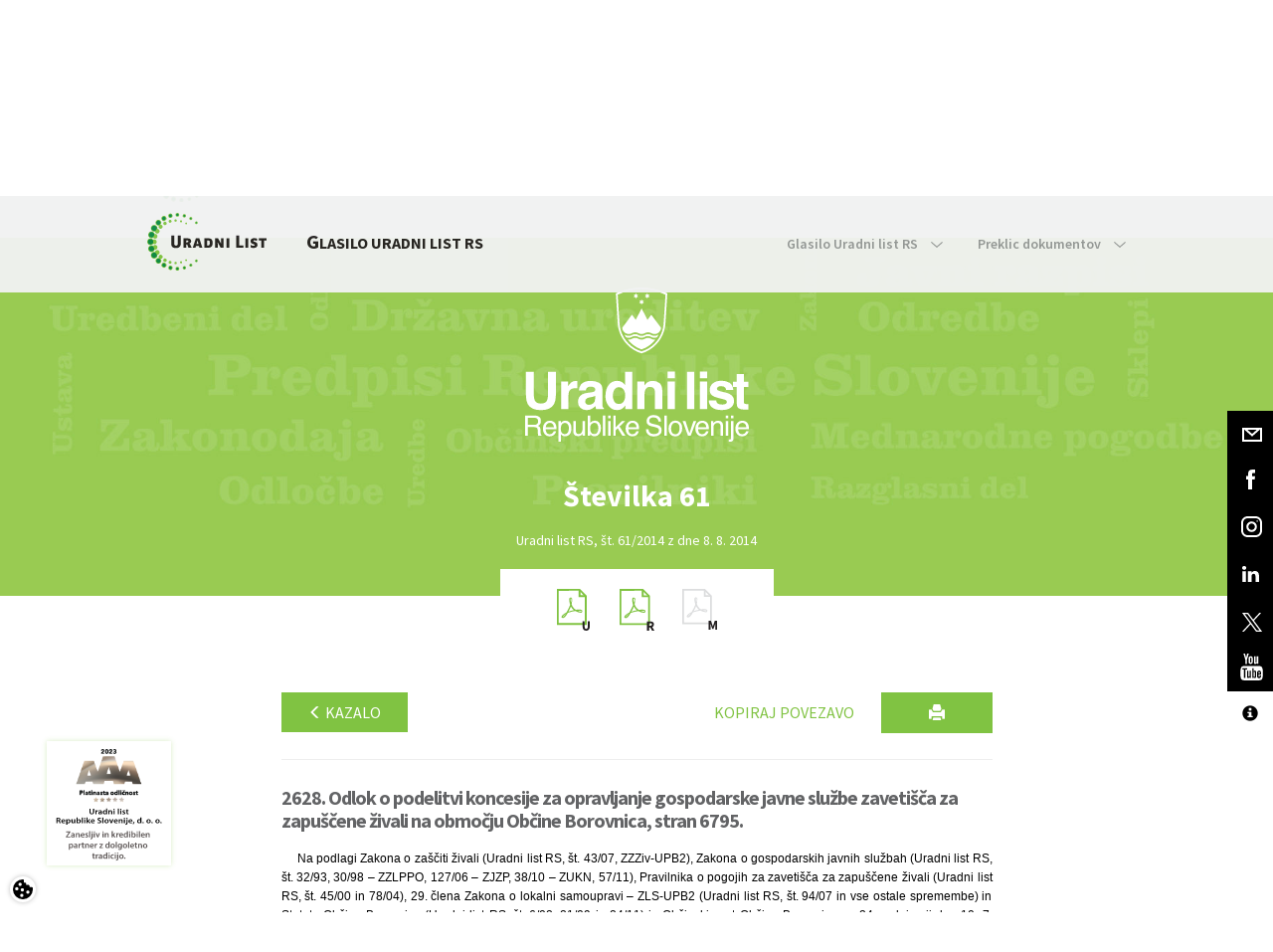

--- FILE ---
content_type: text/html; charset=utf-8
request_url: https://www.uradni-list.si/glasilo-uradni-list-rs/vsebina/2014-01-2628/odlok-o-podelitvi-koncesije-za-opravljanje-gospodarske-javne-sluzbe-zavetisca-za-zapuscene-zivali-na-obmocju-obcine-borovnica
body_size: 88561
content:

<!DOCTYPE html>
<html>
	<head>
		<meta charset="utf-8" />
		<meta http-equiv="X-UA-Compatible" content="IE=edge">
		<meta name="viewport" content="width=device-width, initial-scale=1">
		<link rel="SHORTCUT ICON" href="/assets/images/favicon.ico">
		<link href='https://fonts.googleapis.com/css?family=Source+Sans+Pro:400,300,600,700&subset=latin,latin-ext' rel='stylesheet' type='text/css'>
		<!-- Site data -->
		


<!-- Site title -->
<title>Vsebina Uradnega lista | Uradni list</title>

<!-- Meta data -->
<meta name="keywords" content="">
<meta name="description" content="Uradni list Republike Slovenije">

<link rel="canonical" href="https://www.uradni-list.si/glasilo-uradni-list-rs/vsebina/2014-01-2628/odlok-o-podelitvi-koncesije-za-opravljanje-gospodarske-javne-sluzbe-zavetisca-za-zapuscene-zivali-na-obmocju-obcine-borovnica" />

<!-- OG -->
<meta property="og:site_name" content="Vsebina Uradnega lista | Uradni list">
<meta property="og:type" content="article">
<meta property="og:url" content="https://www.uradni-list.si/glasilo-uradni-list-rs/vsebina/2014-01-2628/odlok-o-podelitvi-koncesije-za-opravljanje-gospodarske-javne-sluzbe-zavetisca-za-zapuscene-zivali-na-obmocju-obcine-borovnica">
<meta property="og:title" content="Vsebina Uradnega lista">
<meta property="fb:app_id" content="">
<meta property="og:description" content="Uradni list Republike Slovenije">
<meta property="og:image" content="https://www.uradni-list.si/assets/images/logo_brand.png">
<meta property="og:image:type" content="image/png">

		<link rel="stylesheet" type="text/css" href="https://cdn.jsdelivr.net/gh/orestbida/cookieconsent@v2.9.1/dist/cookieconsent.css" />
		<link href="/assets/stylesheets/main.css?v=1.3" rel="stylesheet" type='text/css'>
		<link href="/content/multiple-select.css" rel="stylesheet" type='text/css'>
		<link href="/assets/stylesheets/featherlight.css" rel="stylesheet" type='text/css'>
		<!--[if lt IE 9]>
		<link href="/assets/stylesheets/ie8.css" rel="stylesheet" type="text/css"/>
		<![endif]-->
		<!--[if lt IE 10]>
		<link href="/assets/stylesheets/ie9.css" rel="stylesheet" type="text/css"/>
		<![endif]-->
		<link href="/assets/stylesheets/tritim.css?v=1.41" rel="stylesheet" type='text/css'>
		<link href="/assets/stylesheets/accessibitily.css?v=1.1" rel="stylesheet" type='text/css'>
		
		<link href="/assets/stylesheets/ul_segments.css" rel="stylesheet" type='text/css'>
		<!-- dFlip za PDF -->
		<link href="/assets/dFlip/css/dflip.min.css" rel="stylesheet" type='text/css'>
		<link href="/assets/dFlip/css/themify-icons.min.css" rel="stylesheet" type='text/css'>
		<!--[if lt IE 9]>
		<script src="/assets/javascripts/vendor/html5shiv.js"></script>
		<script src="/assets/javascripts/vendor/respond.js"></script>
		<![endif]-->
		<!-- jQuery -->
		<script src="https://ajax.googleapis.com/ajax/libs/jquery/1.11.3/jquery.min.js"></script>
		<script src="/Scripts/jquery.validate.min.js" type="text/javascript"></script>
		<script src="/Scripts/jquery.validate.unobtrusive.min.js" type="text/javascript"></script>
		<script src="/Scripts/jquery.unobtrusive-ajax.min.js" type="text/javascript"></script>
		<script>
		  window.dataLayer = window.dataLayer || [];
		  function gtag(){dataLayer.push(arguments);}

		  gtag('consent', 'default', {
			'ad_storage': 'denied', // advertising
			'ad_user_data': 'denied', // advertising
			'ad_personalization': 'denied', // advertising
			'personalization_storage': 'denied',// advertising
			'analytics_storage': 'denied' //analytics
		  });
		</script>
		<!-- if (Request.Cookies.Get("AllowCookies") != null
			&& (Request.Cookies.Get("AllowCookies").Value != "no")) { -->
			<script async src="https://www.googletagmanager.com/gtag/js?id=G-JTLW4DBS3F"></script>
		    <script async type="text/plain" data-category="analytics" src="//adsrv.uradni-list.si/openx/www/delivery/asyncjs.php"></script>
			<script>
			  window.dataLayer = window.dataLayer || [];
			  function gtag(){dataLayer.push(arguments);}
			  gtag('js', new Date());

			  gtag('config', 'G-JTLW4DBS3F');
			</script>
		<!-- } -->
		<meta name="format-detection" content="telephone=no">
		
<!-- ID: 164; Custom CSS -->
<style>
	/*
	*[tabindex] {
		border: 1px solid blue;
	}
	*/
	.bookstore-nav-btn {
		padding: 20px 20px !important;
	}
	@media screen and (min-width: 767px) {
		.secondary-nav > li > a {
			padding: 35px 0 35px 35px !important;
		}
	}
	.bootstrap-datetimepicker-widget table td.disabled, 
	.bootstrap-datetimepicker-widget table td.disabled:hover {
		background-color:#faa61a !important;
		color: #fff !important;
	}
	/* Contact form - ID: 77 */
	.datetimepicker-custom-style-reservation .input-group-addon {
		visibility: hidden;
	}
	.datetimepicker-custom-style-reservation .input--datepicker-open {
		width:121%;
	}
	.datetimepicker-custom-style-reservation .input--datepicker-open .datepicker {
		background: #efeff0;
	}
	/* News - ID: 148 */
	.e-bilten-item-image{
		height:200px;
		overflow:hidden;
	}
	/* Košarica */
	.video-only .hide-on-video {
		display:none !important;
	}
	.block--no-background .slider-dots li {
		background-color: #f1f2f2 !important;
	}
	.block--no-background .slider-dots li.slick-active {
		background-color: #80c342 !important;
	}
	#frmContactForm .recaptcha,
	#subscribe .recaptcha,
	#frmSubscribeEmail .recaptcha {
		 display: flex;
		 justify-content: center;
		 margin: 2rem 0;
	}
	.prijava-novice-errors,
	.registracija-errors {
		display: flex;
		justify-content: center;
		background: transparent;
		border: 1px solid transparent;
	}
	.prijava-novice-errors ul,
	.registracija-errors ul {
		background: rgba(222, 28, 34, 0.7);
		border: 1px solid #de1c22;
	}
	.prijava-novice-errors ul li,
	.registracija-errors ul{
		padding: 0 1rem;
	}
	.justify-content-start {
		justify-content: start !important;
	}
}

</style>

	</head>
	
	<body id="Legal: False" class="  contrast-no acc-text-n"> 

<!-- Header with navigation-->
<header class="hidden-print">

    <nav class="navbar  navbar-default">
      <div class="container  inner">
        <div class="navbar-header">
          <a href="/" class="navbar-left  logo">
            <img src="/assets/images/logo_brand.svg" alt="Uradni list" title="Uradni list" class="logo__img" />
          </a>
        </div>

        <ul class="nav  navbar-nav  navbar-right  primary-nav">
          <li class="nav_hide" id="toggle_search">
            <a href="#" class="primary-nav__link">
              <span class="hidden-xs">Išči</span><img src="/assets/images/icon_search.svg" alt="" class="icon  icon--default  icon--menu-search" />
            </a>
        	</li>
         	
			<li class="nav_hide" id="toggle_login">
				<a href="#" class="primary-nav__link">
					<span class="hidden-xs">Prijava</span><img src="/assets/images/icon_user.svg" alt="" class="icon  icon--default  icon--menu-user" />
				</a>
			</li>
			
          <li class="nav_hide">
            <img src="/assets/images/icon_vertical_divider.svg" alt="" class="icon  icon--vertical  hidden-xs" />
          </li>
          <li id="toggle_menu">
            <a href="#" class="primary-nav__link">
              <span class="hidden-xs  nav_hide">Meni</span>
              <span class="img-menu-close"></span>
            </a>
          </li>
        </ul>
		<div class="clearfix"></div>
        
<div>
	<ul class="nav  navbar-nav  navbar-right  primary-nav  js-nav-all">
		
			<li class="hidden ">
				<a title="Domov" alt="Domov" href="/domov" target="" class="primary-nav__link">Domov</a>
			</li>
		
			<li class="hidden active">
				<a title="Glasilo Uradni list RS" alt="Glasilo Uradni list RS" href="/glasilo-uradni-list-rs" target="" class="primary-nav__link">Glasilo Uradni list RS</a>
			</li>
		
			<li class="hidden ">
				<a title="Izobraževanja" alt="Izobraževanja" href="/izobrazevanja" target="" class="primary-nav__link">Izobraževanja</a>
			</li>
		
			<li class="hidden ">
				<a title="Knjigarna" alt="Knjigarna" href="/knjigarna" target="" class="primary-nav__link">Knjigarna</a>
			</li>
		
			<li class="hidden ">
				<a title="UL info tok" alt="UL info tok" href="/ul-info-tok" target="_blank" class="primary-nav__link">UL info tok</a>
			</li>
		
			<li class="hidden ">
				<a title="Novice" alt="Novice" href="/novice" target="" class="primary-nav__link">Novice</a>
			</li>
		
			<li class="hidden ">
				<a title="Kontakt" alt="Kontakt" href="/kontakt" target="" class="primary-nav__link">Kontakt</a>
			</li>
		
	</ul>
</div>


<!-- ID: 9; Košarica/prijava v glavi > Košarica glava -->

<div class="menu-cart" style="text-align:center;">
	<center>Vaša košarica je prazna.</center>
</div>

<div id="divLogin">
	<form class="form-inline  js-nav-login" id="frmLogin" action="/data/login" onsubmit="return false;">
		
		<div class="hidden  nav-login__item">
			<input class="form-control  input--inverted  " data-val="true" data-val-required=" " id="UserName" name="UserName" placeholder="E-naslov" tabindex="1" type="email" value="" />
			<input id="cn" name="cn" type="hidden" value="MENI-PRIJAVA" />
			<a href="/knjigarna/registracija-uporabnika" class="understated">Registriraj se</a>
		</div>
		<div class="hidden  nav-login__item">
			<input class="form-control  input--inverted" data-val="true" data-val-required=" " id="Password" name="Password" placeholder="Geslo" tabindex="2" type="password" value="" />
			<a href="/knjigarna/racun/pozabljeno-geslo" class="understated">Pozabil sem geslo</a>
		</div>
		<button type="submit" class="btn  btn--brand-primary  btn--xs  hidden  nav-login__item" onclick="site.custom.login(); return false;" tabindex="3">Prijava</button>
	</form>
</div>

<div>
	<form id="frmQueryContent" class="form-inline  js-nav-search">
		<div class="hidden  nav-search__item  input-group">
			<input type="text" class="form-control  input--inverted" id="QueryContent" placeholder="Išči" aria-describedby="search_addon"/>
			<span class="input-group-btn">
				<button class="btn  btn--brand-primary  btn--search" type="submit">
					<img src="/assets/images/icon_search_white.svg" alt="" class="icon  icon--search" />
				</button>
			</span>
		</div>
	</form>
</div>


<!-- ID: 9; Košarica/prijava v glavi > Košarica glava -->

<div class="menu-cart" style="text-align:center;">
	<center>Vaša košarica je prazna.</center>
</div>

      </div>
    </nav>
	
  <!-- Fixed social bar -->
<div class="social  hidden-xs hidden-print">
	<a href="/podjetje/kontakt" class="social-item">
		<div class="social-item__mail"></div>
	</a>
	<a href="https://www.facebook.com/pages/Uradni-list-Republike-Slovenije-doo/151838598171829" target="blank" class="social-item">
		<div class="social-item__fb"></div>
	</a>
	<a href="https://www.instagram.com/uradnilist/" target="blank" class="social-item">
		<div class="social-item__ig"></div>
	</a>
	<a href="https://www.linkedin.com/company/uradni-list-republike-slovenije-d-o-o-" target="blank" class="social-item">
		<div class="social-item__linkedin"></div>
	</a>
	<a href="https://twitter.com/Uradni_list_RS" target="blank" class="social-item">
		<div class="social-item__twitter"></div>
	</a>
	<a href="https://www.youtube.com/channel/UCuDqbE1-LE-HuE-IIlXVvfA" target="blank" class="social-item">
		<div class="social-item__youtube"></div>
	</a>
	<div class="social-item accessibility">
		<div class="social-item__fonts"></div>
		<a href="javascript:switchTextSizeXL()" class="fonts SXL" data-toggle="tooltip" data-placement="top" title="Vklopi 3x povečavo teksta" data-original-title="Vklopi 3x povečavo teksta">
			<div class="social-item-subitem__fonts">A</div>
		</a>
		<a href="javascript:switchTextSizeL()" class="fonts SL" data-toggle="tooltip" data-placement="top" title="Vklopi 2x povečavo teksta" data-original-title="Vklopi 2x povečavo teksta">
			<div class="social-item-subitem__fonts">A</div>
		</a>
		<a href="javascript:switchTextSizeN()" class="fonts SN" data-toggle="tooltip" data-placement="top" title="Vklopi izvorno velikost teksta" data-original-title="Vklopi izvorno velikost teksta">
			<div class="social-item-subitem__fonts">A</div>
		</a>
		<a href="javascript:switchContrast('black-white')" class="fonts CE black-white" data-toggle="tooltip" data-placement="top" title="Vklopi črno-bel kontrast" data-original-title="Vklopi črno-bel kontrast">
			<div class="social-item-subitem__fonts"><span class="glyphicon glyphicon-adjust fs-16"></span></div>
		</a>
		<a href="javascript:switchContrast('black-yellow')" class="fonts CE black-yellow" data-toggle="tooltip" data-placement="top" title="Vklopi črno-rumen kontrast" data-original-title="Vklopi črno-rumen kontrast">
			<div class="social-item-subitem__fonts"><span class="glyphicon glyphicon-adjust fs-16"></span></div>
		</a>
		<a href="javascript:switchContrast()" class="fonts CD" data-toggle="tooltip" data-placement="top" title="Izklopi kontrast" data-original-title="Izklopi kontrast">
			<div class="social-item-subitem__fonts"><span class="bullet-full"></span></div>
		</a>
		<a href="/dostopnost" class="fonts DOS" data-toggle="tooltip" data-placement="top" title="Izjava o dostopnosti" data-original-title="Izjava o dostopnosti">
			<div class="social-item-subitem__fonts"><span class="glyphicon glyphicon-info-sign fs-16"></span></div>
		</a>
	</div>
</div>
<div class="social-item accessibility visible-xs hidden-sm">
	<div class="social-item__fonts"></div>
	<a href="javascript:switchTextSizeXL()" class="fonts SXL">
		<div class="social-item-subitem__fonts">A</div>
	</a>
	<a href="javascript:switchTextSizeL()" class="fonts SL">
		<div class="social-item-subitem__fonts">A</div>
	</a>
	<a href="javascript:switchTextSizeN()" class="fonts SN">
		<div class="social-item-subitem__fonts">A</div>
	</a>
	<a href="javascript:switchContrast('black-white')" class="fonts CE black-white">
		<div class="social-item-subitem__fonts"><span class="glyphicon glyphicon-adjust fs-16"></span></div>
	</a>
	<a href="javascript:switchContrast('black-yellow')" class="fonts CD black-yellow">
		<div class="social-item-subitem__fonts"><span class="bullet-full"></span></div>
	</a>
	<a href="javascript:switchContrast()" class="fonts CD">
		<div class="social-item-subitem__fonts"><span class="bullet-full"></span></div>
	</a>
	<a  class="fonts DOS">
		<div class="social-item-subitem__fonts"><span class="glyphicon glyphicon-info-sign fs-16"></span></div>
	</a>
</div>

<!-- ID: 2: Meni > Podmeni -->
<nav id="menu" class="navbar  navbar--secondary">
	<div class="container">
		<div id="sticky_logo_wrap" class="navbar-header" hidden>
    		<a href="/" class="navbar-left  logo  logo--sticky">
        		<img src="/assets/images/logo_brand.svg" alt="Uradni list" title="Uradni list" class="logo__img" />
			</a>
		</div>
		<div class="navbar-header navbar-header--secondary hidden-sm">
			<a href="#" class="navbar-left">
				
				<a href="/glasilo-uradni-list-rs" class="navbar-left">
					
					
					
						<div class="nav-title drop-cap"><span class="drop-cap">GLASILO URADNI LIST RS</span></div>
					
				</a>
			</a>
		</div>
		<ul class="nav navbar-nav navbar-right secondary-nav">
			
						<li class="dropdown ">
							<a id="2-glasilo-uradni-list-rs" href="#" class="dropdown-toggle" data-toggle="dropdown" role="button" aria-haspopup="true" aria-expanded="false" >
								Glasilo Uradni list RS
								<span class="nav-icon  nav-icon--arrow-down"></span>
							</a>
							<ul class="dropdown-menu">
								
										<li class=""><a href="/glasilo-uradni-list-rs/glasilo-uradni-list-rs/kako-objaviti">Kako objaviti</a></li>
									
										<li class=""><a href="/glasilo-uradni-list-rs/glasilo-uradni-list-rs/cenik-objav">Cenik objav</a></li>
									
										<li class=""><a href="/glasilo-uradni-list-rs/glasilo-uradni-list-rs/naroci-tiskano-izdajo">Naroči tiskano izdajo</a></li>
									
										<li class=""><a href="/glasilo-uradni-list-rs/glasilo-uradni-list-rs/o-glasilu">O glasilu</a></li>
									
							</ul>
						</li>
					
						<li class="dropdown ">
							<a id="2-" href="#" class="dropdown-toggle" data-toggle="dropdown" role="button" aria-haspopup="true" aria-expanded="false" >
								Preklic dokumentov
								<span class="nav-icon  nav-icon--arrow-down"></span>
							</a>
							<ul class="dropdown-menu">
								
										<li class=""><a href="/glasilo-uradni-list-rs/preklic-dokumentov/obrazci-za-preklic">Obrazci za preklic</a></li>
									
										<li class=""><a href="/glasilo-uradni-list-rs/preklic-dokumentov/kako-preklicati-dokument">Kako preklicati dokument</a></li>
									
							</ul>
						</li>
					
		</ul>
	</div>
</nav>

</header>

<div class="masthead  masthead--ul-issue hidden-print">
	<div class="container-fluid">
		<div class="row">
			<div class="col-sm-12">
				<h1>
					<img src="/assets/images/img_uradni_list_sm.svg" alt="Uradni list" title="Uradni list" class="masthead__img  masthead__img--ul-issue" />
				</h1>
			</div>
		</div>

		<div class="row">
			<div class="col-sm-12">
				<div class="slider-nav">
				</div>
				<div class="slider  slider--ul-issue  slider_ul_issue">
					<div class="slider-item--ul-issue">
						<div class="slider-item--ul-issue__header">Številka 61</div>
					</div>
				</div>
				<div class="slider  slider--ul-issue-text  slider_ul_issue_text">
					<div class="slider-item--ul-issue-text">
						<div class="slider-item--ul-issue-text__content">Uradni list RS, št. 61/2014 z dne 8. 8. 2014</div>
					</div>
				</div>
			</div>
		</div>
	</div>
</div>
<div class="js-scroll-anchor"></div>
<div class="container hidden-print">
	<div class="row">
		<div class="col-sm-12">
			<div class="ul-issue-parts">
				
				<a href="/_pdf/2014/Ur/u2014061.pdf" class="ul-issue-part" target="blank">
					<div class="icon--uredbeni"></div>
				</a>
				
				<a href="/_pdf/2014/Ra/r2014061.pdf" class="ul-issue-part" target="blank">
					<div class="icon--razglasni"></div>
				</a>
				
					<div class="ul-issue-part icon--mednarodni  disabled"></div>
				
			</div>
		</div>
	</div>
</div>

<div id="myCarousel" class="carousel slide" data-ride="carousel" data-interval="5000">
    <div class="carousel-inner" id="myCarouselItem">
		
	</div>
</div>

<!-- ID: 25; Uradni list > UL - Sekcija -->

<input type="hidden" id="Sop" value="2014-01-2628" />
<input type="hidden" id="Type" value="S" />
<div data-event="init" data-event-param="ulvsebina" class="hidden-print"></div>
<div class="block  block--ul-content">
	<div class="container">
		<div class="row">
			<div class="col-sm-12">
				<img src="/assets/images/logo_brand.svg" alt="Uradni list" title="Uradni list" class="logo-img-print  visible-print-block">
				<h2 class="h5 ul-content-title visible-print-block">Uradni list RS, št. 61/2014 z dne 8. 8. 2014</h2>
				<div class="ul-content-container">
					<div class="row hidden-print">
						<div class="col-sm-12  clearfix">
							
							
								<a href="/glasilo-uradni-list-rs/celotno-kazalo/201461" class="btn  btn--brand-primary  btn--xs  pull-left" alt="Nazaj na kazalo" title="Nazaj na kazalo"><span class="glyphicon glyphicon-menu-left smaller"></span> Kazalo</a>
							
							<button alt="Natisni" title="Natisni" type="button" name="button" class="btn  btn--brand-primary  btn--sm  btn--print  pull-right">
								<span class="glyphicon glyphicon-print"></span>
							</button>			
							<button alt="Kopiraj povezavo" title="Kopiraj povezavo" type="button" name="button" class="btn  btn--brand-primary--inverted  btn--xs  pull-right  hidden-print hidden-xs" id="copyBtn">
								Kopiraj povezavo
							</button>
							
								<input type="hidden" value="118681" id="segmentID" />
							
						</div>
					</div>
					<div class="row">
						<div class="col-sm-12">
							<hr>
							
							<h2 class="h5 ul-content-title pull-left">2628. Odlok o podelitvi koncesije za opravljanje gospodarske javne službe zavetišča za zapuščene živali na območju Občine Borovnica, stran 6795.</h2>
							
						</div>
					</div>
					<div class="row" id="divSection">
						<div class="col-sm-12">
							<div class="content-segments">
								<a name="content-top"></a>
								
								<div class="esegment_p">			
									Na podlagi Zakona o zaščiti živali (Uradni list RS, št. 43/07, ZZZiv-UPB2), Zakona o gospodarskih javnih službah (Uradni list RS, št. 32/93, 30/98 – ZZLPPO, 127/06 – ZJZP, 38/10 – ZUKN, 57/11), Pravilnika o pogojih za zavetišča za zapuščene živali (Uradni list RS, št. 45/00 in 78/04), 29. člena Zakona o lokalni samoupravi – ZLS-UPB2 (Uradni list RS, št. 94/07 in vse ostale spremembe) in Statuta Občine Borovnica (Uradni list RS, št. 6/08, 81/09 in 84/11) je Občinski svet Občine Borovnica na 24. redni seji dne 10. 7. 2014 sprejel
								</div>
								
								<div class="esegment_t">			
									O D L O K<br/>o podelitvi koncesije za opravljanje gospodarske javne službe zavetišča za zapuščene živali na območju Občine Borovnica
								</div>
								
								<div class="esegment_h4">			
									I. SPLOŠNE DOLOČBE
								</div>
								
								<div class="esegment_h4">			
									1. člen
								</div>
								
								<div class="esegment_p">			
									Oskrba zapuščenih živali na območju Občine Borovnica se zagotavlja kot obvezna gospodarska javna služba s podelitvijo koncesije koncesionarju, ki ga bo Občina Borovnica izbrala v skladu z določili tega odloka.<br/>S tem odlokom, kot koncesijskim aktom, Občina Borovnica kot koncedent (v nadaljevanju besedila: koncedent) določa: predmet in območje izvajanja javne službe, način opravljanja varstva zapuščenih živali, postopek javnega razpisa in izbire koncesionarja, pogoje za podelitev in izvajanje koncesije, viri in način financiranja, nadzor nad izvajanjem koncesije, prenehanje koncesijskega razmerja, končne določbe in druge sestavine, potrebne za določitev in izvajanje obvezne gospodarske javne službe.
								</div>
								
								<div class="esegment_h4">			
									II. PREDMET JAVNE SLUŽBE
								</div>
								
								<div class="esegment_h4">			
									2. člen
								</div>
								
								<div class="esegment_p">			
									Dejavnost, ki je predmet javne službe obsega:<br/>– sprejem prijav o zapuščenih živalih,<br/>– zagotavljanje potrebne veterinarske pomoči zapuščenim živalim,<br/>– zagotavljanje ulova, prevoza, namestitve in oskrbe zapuščenih živali v zavetišču,<br/>– skrb za iskanje skrbnikov teh živali oziroma prodajo ali oddajo živali novim lastnikom,<br/>– skrb za ažurno vodenje registra psov, ki ga koncesionar enkrat letno posreduje lokalni skupnosti,<br/>– druge naloge, določene z zakonom o zaščiti živali ter podzakonskimi predpisi, ki podrobneje urejajo zaščito živali.
								</div>
								
								<div class="esegment_h4">			
									III. OBMOČJE IZVAJANJA JAVNE SLUŽBE
								</div>
								
								<div class="esegment_h4">			
									3. člen
								</div>
								
								<div class="esegment_p">			
									Območje izvajanja javne službe iz prvega člena tega odloka obsega območje Občine Borovnica.
								</div>
								
								<div class="esegment_h4">			
									IV. NAČIN OPRAVLJANJA VARSTVA ZAPUŠČENIH ŽIVALI
								</div>
								
								<div class="esegment_h4">			
									4. člen
								</div>
								
								<div class="esegment_p">			
									Za izvajanje javne službe se podeli koncesija.<br/>Koncesija se podeli kandidatu, ki izpolnjuje s tem odlokom predpisane pogoje, po postopku, določenem v tem odloku.<br/>Koncesija se podeli za obdobje 5 let.
								</div>
								
								<div class="esegment_h4">			
									V. POSTOPEK JAVNEGA RAZPISA IN IZBIRE KONCESIONARJA
								</div>
								
								<div class="esegment_h4">			
									5. člen
								</div>
								
								<div class="esegment_p">			
									Koncesionarja za izvajanje koncesije koncedent izbere na podlagi javnega razpisa. Javni razpis za podelitev koncesije se objavi v Uradnem listu Republike Slovenije.<br/>Javni razpis za podelitev koncesije razpiše župan s sklepom, s katerim imenuje tudi strokovno komisijo za pripravo in izvedbo razpisa. Komisijo sestavljajo predsednik in dva člana.
								</div>
								
								<div class="esegment_h4">			
									6. člen
								</div>
								
								<div class="esegment_p">			
									Javni razpis mora vsebovati najmanj:<br/>– navedbo predmeta javne službe in območja njenega izvajanja,<br/>– navedbo pričetka in časa trajanja koncesijskega razmerja,<br/>– pogoje, ki jih mora izpolnjevati koncesionar,<br/>– merila za izbor koncesionarja,<br/>– način financiranja javne službe,<br/>– navedbo, kdaj se šteje prijava na razpis za popolno, pravilno in pravočasno,<br/>– navedba strokovnih referenc in drugih dokazil, ki morajo biti predloženi za ugotavljanje usposobljenosti prijavitelja,<br/>– rok in način predložitve prijav na razpis,<br/>– rok za izbor koncesionarja,<br/>– rok, v katerem bodo prijavitelji obveščeni o izboru,<br/>– rok, v katerem je potrebno pričeti z izvajanjem javne službe,<br/>– podatke o pooblaščeni osebi za dajanje pisnih in ustnih informaciji med razpisom,<br/>– ostale pogoje, določene s predpisi, ki urejajo področje koncesijskih storitev.
								</div>
								
								<div class="esegment_h4">			
									7. člen
								</div>
								
								<div class="esegment_p">			
									Javni razpis za izbiro koncesionarja se objavi v Uradnem listu Republike Slovenije v roku 60 dni od pričetka veljavnosti tega odloka.<br/>Javni razpis uspe, če je na razpis prispela vsaj ena popolna, pravilna in pravočasna prijava.<br/>Če javni razpis ne uspe, se ponovi, in sicer najkasneje v 60 dneh od dneva zaključka neuspelega razpisa.
								</div>
								
								<div class="esegment_h4">			
									8. člen
								</div>
								
								<div class="esegment_p">			
									Pri odločanju o izbiri koncesionarja se kot merila upoštevajo naslednji kriteriji:<br/>– cena storitve,<br/>– dosedanje izkušnje prijavitelja.
								</div>
								
								<div class="esegment_h4">			
									9. člen
								</div>
								
								<div class="esegment_p">			
									Komisija pregleda in oceni prijave na razpis. Prijavitelje, katerih prijave na razpis niso popolne, se pozove, da prijavo v določenem roku dopolnijo.
								</div>
								
								<div class="esegment_h4">			
									10. člen
								</div>
								
								<div class="esegment_p">			
									Po pregledu in ocenitvi prijav, komisija pripravi predlog izbire koncesionarja. O izbiri koncesionarja odloči z odločbo direktor občinske uprave (v nadaljevanju: pristojni organ).<br/>Nepopolne prijave, ki v zahtevanem roku niso bile dopolnjene, in prepozno prispele prijave, pristojni organ s sklepom zavrže.<br/>Zoper odločbo in sklep iz prejšnjega odstavka tega člena je možna, v roku 15 dni od vročitve, pritožba na župana Občina Borovnica.
								</div>
								
								<div class="esegment_h4">			
									11. člen
								</div>
								
								<div class="esegment_p">			
									Z izbranim prijaviteljem se sklene koncesijska pogodba.<br/>S koncesijsko pogodbo pogodbeni stranki podrobneje opredelita koncesijsko razmerje.<br/>Koncesijsko pogodbo pošlje pristojni organ v podpis izbranemu prijavitelju takoj po dokončnosti aktov iz prejšnjega člena. Izbrani prijavitelj mora koncesijsko pogodbo podpisati najkasneje v roku enega meseca od dneva, ko jo je prejel, z izvajanjem javne službe pa mora pričeti najkasneje v roku enega meseca od sklenitve koncesijske pogodbe.
								</div>
								
								<div class="esegment_h4">			
									12. člen
								</div>
								
								<div class="esegment_p">			
									Izbrani koncesionar ne sme prenesti podeljene koncesije na nobeno drugo pravno ali fizično osebo.
								</div>
								
								<div class="esegment_h4">			
									VI. POGOJI ZA PODELITEV IN IZVAJANJE KONCESIJE
								</div>
								
								<div class="esegment_h4">			
									13. člen
								</div>
								
								<div class="esegment_p">			
									Prijavitelj na javni razpis mora za podelitev koncesije za izvajanje javne službe izpolnjevati naslednje pogoje:<br/>– da je fizična ali pravna oseba, registrirana za opravljanje dejavnosti, ki je predmet koncesije,<br/>– da izpolnjuje pogoje, ki jih določajo zakon o zaščiti živali ter drugi podzakonski predpisi, ki podrobneje urejajo zaščito živali,<br/>– da ima poravnane davke in prispevke,<br/>– da ni v stečajnem postopku, v postopku prisilne poravnave ali likvidacije,<br/>– da izkaže kadrovsko in organizacijsko sposobnost za izvajanje koncesije,<br/>– da razpolaga z ustreznim vozilom za prevoz živali,<br/>– da razpolaga z zadostnim številom oskrbnikov in zadostnim obsegom potrebnih delovnih sredstev,<br/>– da predloži stroškovno opredeljen izvedbeni program oskrbe zapuščenih živali,<br/>– da prevzame odgovornost za škodo, ki bi jo z opravljanjem ali v zvezi z opravljanjem koncesije lahko povzročil tretji osebi,<br/>– da izpolnjuje morebitne dodatne pogoje, vsebovane v javnem razpisu.
								</div>
								
								<div class="esegment_h4">			
									14. člen
								</div>
								
								<div class="esegment_p">			
									Koncesionar mora v okviru objektivnih možnosti opravljati koncesijo tudi ob nepredvidljivih okoliščinah, nastalih zaradi višje sile. V teh primerih ima koncesionar ob dokazanih razlogih pravico zahtevati od koncedenta povračilo stroškov, ki so nastali zaradi opravljanja koncesije v nepredvidljivih okoliščinah. Ob nastopu okoliščin, ki pomenijo višjo silo, se morata koncedent in koncesionar medsebojno obveščati in dogovarjati o izvajanju koncesije v pogojih nastale višje sile.<br/>Kot višja sila se ne šteje stavka pri koncesionarju zaposlenih delavcev. Koncesionar mora ob stavki svojih delavcev zagotoviti izvajanje koncesije v obsegu in pod pogojih, določenimi s predpisi o zaščiti živali.
								</div>
								
								<div class="esegment_h4">			
									15. člen
								</div>
								
								<div class="esegment_p">			
									Koncesionar mora v roku 30 dni po sklenitvi koncesijske pogodbe skleniti zavarovanje odgovornosti:<br/>– za škodo, ki jo povzroči občini z nerednim ali nevestnim opravljanjem javne službe,<br/>– za škodo, ki jo pri opravljanju ali v zvezi z opravljanjem javne službe, povzročijo pri njem zaposlene osebe uporabnikom ali drugim osebam.<br/>Pogodba o zavarovanju za namen iz prejšnjega odstavka mora imeti klavzulo, da je zavarovanje sklenjeno v korist Občine Borovnica.
								</div>
								
								<div class="esegment_h4">			
									16. člen
								</div>
								
								<div class="esegment_p">			
									Javno službo mora koncesionar opravljati skladno z zakonom o zaščiti živali ter drugimi podzakonskimi predpisi, ki podrobneje urejajo zaščito živali.
								</div>
								
								<div class="esegment_h4">			
									17. člen
								</div>
								
								<div class="esegment_p">			
									Koncesionar je dolžan izvajati javno službo nepretrgoma.
								</div>
								
								<div class="esegment_h4">			
									18. člen
								</div>
								
								<div class="esegment_p">			
									Koncesionar mora koncedentu o izvajanju javne službe predložiti letno poročilo najkasneje do konca meseca februarja za preteklo leto.<br/>Koncesionar mora oddati tudi vmesno poročilo, kadar to zahteva koncedent.
								</div>
								
								<div class="esegment_h4">			
									VII. VIRI IN NAČIN FINANCIRANJA
								</div>
								
								<div class="esegment_h4">			
									19. člen
								</div>
								
								<div class="esegment_p">			
									Javna služba, ki jo izvaja koncesionar, se financira iz:<br/>– sredstev koncedenta, ki zagotovijo v vsakoletnem proračunu koncedenta.<br/>– sredstev RS, če gre za društvo, ki deluje v javnem interesu,<br/>– plačila stroškov v zvezi z zapuščenimi živalmi,<br/>– plačila za storitve veterinarske ambulante in<br/>– drugih virov.
								</div>
								
								<div class="esegment_h4">			
									20. člen
								</div>
								
								<div class="esegment_p">			
									Osnova za določitev vrednosti opravljenega dela je cenik storitev oskrbe zapuščenih živali. Cene v ceniku se lahko valorizirajo enkrat letno z indeksom rasti življenjskih potrebščin, ki ga objavlja Statistični urad Republike Slovenije. O spremembi cenika koncedent seznani Občinski svet Občine Borovnica.<br/>Način plačila koncesionarja se določi s koncesijsko pogodbo.<br/>Koncesionar je dolžan voditi računovodstvo za podeljeno koncesijo ločeno do računovodstva za svojo ostalo dejavnost v skladu z določili Zakona o gospodarskih javnih službah in Zakona o gospodarskih javnih družbah.
								</div>
								
								<div class="esegment_h4">			
									VIII. NADZOR NAD IZVAJANJEM KONCESIJE
								</div>
								
								<div class="esegment_h4">			
									22. člen
								</div>
								
								<div class="esegment_p">			
									Občina ima pravico izvajati nadzor nad opravljanjem javne službe. Nadzor opravlja pristojna strokovna služba koncedenta ter občinska inšpekcijska služba. Koncesionar mora kadarkoli med delovnim časom posredovati informacije o poslovanju in omogočiti pooblaščeni osebi vpogled v poslovne knjige in evidence v zvezi z izvajanjem koncesije.<br/>Nadzor je lahko napovedan, nenapovedan ali stalen.<br/>Nadzor mora potekati tako, da ne ovira rednega izvajanja koncesije in tretjih oseb, izvajati pa se mora praviloma le v poslovnem času koncesionarja. Izvajalec nadzora se izkaže s pooblastilom koncedenta. O nadzoru se opravi zapisnik, ki ga podpiše koncesionar in predstavnik koncedenta.<br/>Osebe, ki izvajajo nadzor, so dolžne podatke o poslovanju koncesionarja obravnavati kot poslovno tajnost.
								</div>
								
								<div class="esegment_h4">			
									IX. PRENEHANJE KONCESIJSKEGA RAZMERJA
								</div>
								
								<div class="esegment_h4">			
									23. člen
								</div>
								
								<div class="esegment_p">			
									Koncesijsko razmerje preneha:<br/>– s pretekom časa, za katerega je bilo sklenjeno,<br/>– s sporazumom koncedenta in koncesionarja,<br/>– v primeru stečaja ali likvidacije pravne osebe, ki je pridobila koncesijo, oziroma izbrisa fizične osebe iz ustreznega registra,<br/>– z odpovedjo,<br/>– z odvzemom.
								</div>
								
								<div class="esegment_h4">			
									24. člen
								</div>
								
								<div class="esegment_p">			
									Koncedent in koncesionar lahko s pisnim sporazumom razveljavita koncesijsko razmerje. V tem primeru mora dosedanji koncesionar izvajati javno službo do izbora novega koncesionarja.
								</div>
								
								<div class="esegment_h4">			
									25. člen
								</div>
								
								<div class="esegment_p">			
									Koncesionar lahko samo zaradi izjemnih, nepredvidljivih okoliščin, ko iz utemeljenih razlogov ne more več izvajati javne službe, s šestmesečnim odpovednim rokom odpove koncesijsko pogodbo.
								</div>
								
								<div class="esegment_h4">			
									26. člen
								</div>
								
								<div class="esegment_p">			
									Koncedent lahko z odločbo odvzame koncesijo, če:<br/>– koncesionar v dogovorjenem roku ni podpisal koncesijske pogodbe,<br/>– koncesionar ne opravlja javne službe v skladu s predpisi, tem odlokom in koncesijsko pogodbo.<br/>Zoper odločbo iz prejšnjega odstavka tega člena je možna, v roku 15 dni od njene vročitve, pritožba na župana Občine Borovnica.
								</div>
								
								<div class="esegment_h4">			
									X. KONČNA DOLOČBA
								</div>
								
								<div class="esegment_h4">			
									27. člen
								</div>
								
								<div class="esegment_p">			
									Ta odlok začne veljati petnajsti dan po objavi v Uradnem listu Republike Slovenije.
								</div>
								
								<div class="esegment_c1">			
									Št. 007-0002/2014-5
								</div>
								
								<div class="esegment_c1">			
									Borovnica, dne 10. julija 2014
								</div>
								
								<div class="esegment_p1">			
									Župan<br/>Občine Borovnica<br/>Andrej Ocepek l.r.
								</div>
								
							</div>
							<hr>
						</div>
					</div>
					<div class="row hidden-print">
						<div class="col-sm-12  clearfix">
							
								<a href="/glasilo-uradni-list-rs/celotno-kazalo/201461" class="btn  btn--brand-primary  btn--xs  pull-left"><span class="glyphicon glyphicon-menu-left smaller"></span> Kazalo</a>
							
							<a class="btn  btn--brand-primary  btn--brand-primary--inverted  btn--sm  btn--up  pull-right" href="#top">Na vrh</a>
						</div>
					</div>
				</div>
			</div>
		</div>
	</div>
</div>

<!-- Footer with subscribe form and site links -->
<footer class="hidden-print">

<!-- ID: 8; Novice > Prijavna forma na e-novice > Noga e-novice - prijava -->





		<div id="subscribe" class="animate-fadeIn" style="z-index: 1000;">
			<div class="block--narrow  block--subscribe animate-fadeInUp">	
	
			<span class="img-pop-up-close"></span>
			<a name="prijava-na-e-novice"></a>
			<div class="container-fluid">
				<div class="row">
					<div class="col-sm-12  text-center">
						<div class="subscribe-text">
							<span class="semi-bold">Bodite obveščeni</span> o vseh naših novostih, akcijah in dogodkih
						</div>
					</div>
				</div>
				<div class="row" id="divRegistrationSuccess">
					<div class="col-sm-12 text-center">
						<form class="form-inline  subscribe" id="frmSubscribeEmail" method="post">
							<input type="hidden" name="GroupCode" value="NOVICE" />
							<input type="email" class="form-control input-lg subscribe__email" id="subscribeEmail" name="Email" placeholder="E-poštni naslov" tabindex="10">
							<button type="button" id="buttonSubscribe" name="button" class="btn  btn--accent  subscribe__button" onclick="subscribeEmailTo2('/e-bilten/prijava-na-enovice', 1);return false;" tabindex="11" disabled>PRIJAVA</button>
							<br />
							<br />
							<div class="recaptcha"></div>
							<label class="control-label">
								<input type="checkbox" id="Agree" value="Subscribe" onclick="Subscribe()">
								
								<span class="checkbox-sec">Seznanjen sem s <a href="/podjetje/pravna-obvestila" target="blank">Splošnimi pogoji</a> in z <a href="/podjetje/izjava-o-varstvu-osebnih-podatkov" target="blank">Izjavo o varstvu osebnih podatkov</a>. *</span>
							</label>
						</form>
					</div>
				</div>
			</div>
		</div>
	</div>
	<script>
	function subscribeEmailTo2(controlUrl, rcpIndex) {
	  let index;
	  recaptchas.length == 1 ? index = 0 : index = rcpIndex;
	  var pattern = /([-!#-'*+/-9=?A-Z^-~]+(\.[-!#-'*+/-9=?A-Z^-~]+)*|"([]!#-[^-~ \t]|(\\[\t -~]))+")@[0-9A-Za-z]([0-9A-Za-z-]{0,61}[0-9A-Za-z])?(\.[0-9A-Za-z]([0-9A-Za-z-]{0,61}[0-9A-Za-z])?)/;
	  const email = document.getElementById("subscribeEmail") ;
	  if (!grecaptcha.getResponse(index)) {
		if(!document.querySelector(".prijava-novice-errors")) {

		  var div = document.createElement("div");
		  var ul = document.createElement("ul");
		  var li = document.createElement("li");

		  div.classList.add('validation-summary-errors');
		  div.classList.add('prijava-novice-errors');
		  li.innerHTML = 'Prosimo potrdite varnostno polje.';
		  document.getElementById("frmSubscribeEmail").appendChild(div);
		  div.appendChild(ul);
		  ul.appendChild(li);
		}
		return false;
	  }
	  if(grecaptcha.getResponse(index) && document.querySelector(".prijava-novice-errors")) {
		document.querySelector(".prijava-novice-errors").remove();
	  }
	  if ($.trim($("#subscribeEmail").val()) === "" || !email.value.match(pattern)) {
		email.classList.add("input-validation-error");
		return false;
	  } else {
		$.ajax({
		  url: "/data/subscribeemailto",
		  type: "POST",
		  data: $("#frmSubscribeEmail").serialize(),
		  success: function (result) {
			$.ajax({
			  url: controlUrl,
			  type: "GET",
			  success: function (r) {
				$("#divRegistrationSuccess").html(r);
			  },
			});
		  },
		});
	  }
	}
	</script>




<div class="footer-links">
	<div class="container">
		<div class="row">
			<div class="col-xs-6  col-sm-2">
				<div class="footer-links-header">Glasilo <br>Uradni list RS
				</div>
				<ul class="footer-links-list">
					<li  ><a href="/glasilo-uradni-list-rs/glasilo-uradni-list-rs/o-glasilu">O glasilu</a></li>
					<li  ><a href="/glasilo-uradni-list-rs/glasilo-uradni-list-rs/kako-objaviti">Kako objaviti v glasilu</a></li>
					<li  ><a href="/glasilo-uradni-list-rs/glasilo-uradni-list-rs/cenik-objav">Cenik objav</a></li>
					<li><a href="/glasilo-uradni-list-rs/preklic-dokumentov/kako-preklicati-dokument">Preklici dokumentov</a></li>
					<li><a href="/glasilo-uradni-list-rs/glasilo-uradni-list-rs/naroci-tiskano-izdajo">Naroči tiskano izdajo</a></li>
				</ul>
			</div>
			<div class="col-xs-6  col-sm-2">
				<div class="footer-links-header">Izobraževanja</div>
				<ul class="footer-links-list">
					<li><a href="/izobrazevanja">Aktualna izobraževanja</a></li>
					<li><a href="/izobrazevanja/izobrazevanja-po-meri">Izobraževanja po meri</a></li>
					<li><a href="/izobrazevanja/moznost-najema-dvorane/najem-dvorane">Najem dvorane</a></li>
					
					
					
				</ul>
			</div>
			<div class="clearfix visible-xs-block"></div>

			<div class="col-xs-6  col-sm-2">
				<div class="footer-links-header">Knjigarna</div>
				<ul class="footer-links-list">
					<li><a href="/knjigarna/novo">Novo v ponudbi</a></li>
					
					<li><a href="/knjigarna/kako-nakupovati-v-knjigarni">Kako nakupovati v spletni knjigarni</a></li>
					<li><a href="/knjigarna/knjizni-katalog" target="blank">Knjižni katalog</a></li>
				</ul>
			</div>
			<div class="col-xs-6  col-sm-2">
				<div class="footer-links-header">UL info tok</div>
				<ul class="footer-links-list">
					
					<li><a href="https://zakonodaja.ulinfotok.si/o-storitvi" target="blank">O storitvi</a></li>
					
					<li><a href="https://narocnine.ulinfotok.si/racun/registracija" target="blank">Preizkusi brezplačno</a></li>
				</ul>
			</div>
			<div class="clearfix visible-xs-block"></div>
			<!--
			<div class="col-xs-6  col-sm-2">
				<div class="footer-links-header">e-bilten</div>
				<ul class="footer-links-list">
					<li><a href="/e-bilten/najbolj-brano">Aktualni članki</a></li>
					<li><a href="/e-bilten/naroci-se-na-ebilten">Naroči se na e-bilten</a></li>
				</ul>
			</div>
			-->
			<div class="col-xs-6  col-sm-2">
				<div class="footer-links-header">Novice</div>
				<ul class="footer-links-list">
					<li><a href="/novice">Aktualni članki</a></li>
					<li><a href="/#prijava-na-e-novice">Naroči se na novice</a></li>
				</ul>
			</div>
			<div class="col-xs-6  col-sm-2">
				<div class="footer-links-header">Podjetje</div>
				<ul class="footer-links-list">
					<li><a href="/podjetje/uradni-list-rs">O podjetju</a> | <a href="/podjetje/about-uradni-list">About <img src="/assets/images/icon_en.png" class="icon--lang-en" /></a></li>
					<li><a href="/podjetje/kontakt">Kontakt</a></li>
					<li><a href="/podjetje/informacije-javnega-znacaja" target="blank">Informacije javnega značaja</a></li>
					<!--<li><a href="/data/File/informacije javnega znacaja/IJZ april 2017.pdf" target="blank">Informacije javnega značaja</a></li>-->
					<li><a href="/podjetje/oglasevanje">Oglaševanje</a></li>
					<!-- 
					#19933 umaknjeno 20260105 DA
					<li><a href="http://www.rpls.si/"target="blank">Register lokalnih predpisov</a></li>
                    <li><a href="http://www.enarocanje.si/" target="blank">Portal javnih naročil</a></li>
					-->
                    <li><a href="/izobrazevanja/aktualna-izobrazevanja/splosni-pogoji">Splošni pogoji</a></li>
					<li><a href="/podjetje/izjava-o-varstvu-osebnih-podatkov">Izjava o varstvu osebnih podatkov</a></li>
					<li><a href="https://uradni-list.edrazbe.si">E-dražbe</a></li>
				</ul>
			</div>
		</div>
	</div>
</div>

<div class="footer-disclaimer"  >
	<div class="container">
		<div class="row">
			<div class="col-sm-12">
				<div class="hr"></div>
			</div>
		</div>

		<!-- Social bar mobile -->
		<div class="row">
			<div class="col-sm-12">
				<div class="social--mobile  visible-xs">
					<div class="">
						<a href="https://www.uradni-list.si/podjetje/kontakt" class="social-item  social-item--mobile">
							<div class="social-item__mail"></div>
						</a>
						<a target="blank" href="https://www.facebook.com/pages/Uradni-list-Republike-Slovenije-doo/151838598171829" class="social-item  social-item--mobile">
							<div class="social-item__fb"></div>
						</a>
						<a target="blank" href="https://www.youtube.com/channel/UCuDqbE1-LE-HuE-IIlXVvfA" class="social-item  social-item--mobile">
							<div class="social-item__google"></div>
						</a>
						<a target="blank" href="https://www.linkedin.com/company/uradni-list-republike-slovenije-d-o-o-" class="social-item  social-item--mobile">
							<div class="social-item__linkedin"></div>
						</a>
						<a target="blank" href="https://twitter.com/Uradni_list_RS" class="social-item  social-item--mobile">
							<div class="social-item__twitter"></div>
						</a>
						<div class="clearfix"></div>
					</div>
				</div>
			</div>
		</div>

		<div class="row"  >
			<div class="col-sm-6  footer-disclaimer__note">
				<span>Uradni list d.o.o. Vse pravice pridržane.</span>
			</div>
			<div class="col-sm-6  footer-disclaimer__links">
				<a href="/podjetje/pravna-obvestila">Pravna obvestila</a>  / 
				<a href="/podjetje/piskotki">Piškotki</a>  / 
				Avtorji: <a href="http://www.tritim.si" target="blank">TriTim spletna agencija</a> v sodelovanju z 2Mobile
			</div>
		</div>
	</div>
</div>

</footer>

<!-- HTML Footer START -->
<div id="outdated"></div>

<!-- ID: 162; Pasice > Pasica - Zlata odličnost -->
<div class="sticky-badge visible-lg visible-xl hidden-print">
	<!--
	<a href="https://aaa.bisnode.si/certificate/?companyID=SI1000005033284&year=2021&lang=sl-SI" target="_blank">
		<img src="/assets/images/aaa-zlata-odlicnost.svg" border="0" alt="AAA Zlata odličnost" title="AAA Zlata odličnost" />
	</a>
	-->
	<img src="/assets/images/aaa-zlata-odlicnost.svg" border="0" alt="AAA Zlata odličnost" title="AAA Zlata odličnost" />

</div>


<!-- ID: 200; Popup discount - izobraževanja -->

<!-- ID: 203; Popup discount - knjigarna -->

<link href="https://cdn.jsdelivr.net/gh/orestbida/cookieconsent@3.1.0/dist/cookieconsent.css" rel="stylesheet"> 
<style>
  :root {
    --cc-font-family: inherit;
    --cc-font-size: 15px;
    --cc-bg: #fff;
    --cc-secondary-color: #595757;
    --cc-z-index: 2147483647;
    --cc-text: #595757;
    --cc-border-radius: 8px;
    --cc-btn-primary-bg: #fff;
    --cc-btn-primary-color: #fff;
	--cc-btn-primary-bg: #80c342;
    --cc-btn-primary-hover-bg: #0a8843;
    --cc-btn-primary-hover-color: #fff;
    --cc-btn-secondary-bg: #ddd;
    --cc-btn-secondary-color: #595757;
    --cc-btn-secondary-hover-bg: #ddd;
    --cc-btn-secondary-hover-color: #595757;
    --cc-btn-border-radius: 0px;
    --cc-toggle-on-bg: #595757;
    --cc-toggle-bg-readonly: #cecdcd;
    --cc-overlay-bg: #040608bb;
  }
 
  #cc-main .cm__btn:not(.cm__btn--secondary)[data-role="necessary"],
  #cc-main .pm__btn:not(.pm__btn--secondary)[data-role="necessary"] {
    color: #fff;
    border-color: #80c342;
  }
  #cc-main .pm__btn {
    font-size: 0.9em;
    border-radius: 0;
  }
  #cc-main .cm__btn {
    -webkit-border-radius: 50px;
    border-radius: 0;
  }
  #cc-main .pm__close-btn {
    background: 0 0;
    border-color: transparent;
  }
  #cc-main .pm__close-btn svg {
    -webkit-transform: scale(0.7);
    -moz-transform: scale(0.7);
    -ms-transform: scale(0.7);
    -o-transform: scale(0.7);
    transform: scale(0.7);
  }
  #cc-main .pm__close-btn:hover {
    background: 0 0;
    border-color: transparent;
  }
  #cc-main .toggle__icon-off svg,
  #cc-main .toggle__icon-on svg {
    vertical-align: baseline;
  }
  .cookies-settings {
    position: fixed;
    display: -webkit-box;
    display: -webkit-flex;
    display: -moz-box;
    display: -ms-flexbox;
    display: flex;
    -webkit-box-orient: vertical;
    -webkit-box-direction: normal;
    -webkit-flex-direction: column;
    -moz-box-orient: vertical;
    -moz-box-direction: normal;
    -ms-flex-direction: column;
    flex-direction: column;
    gap: 1rem;
    padding: 1rem;
    bottom: 10px;
    left: 10px;
    opacity: 1;
    width: 400px;
    height: auto;
    -webkit-border-radius: 0.5rem;
    -moz-border-radius: 0.5rem;
    border-radius: 0.5rem;
    background: center/0 no-repeat
        url("data:image/svg+xml,%3Csvg xmlns='http://www.w3.org/2000/svg' xmlns:xlink='http://www.w3.org/1999/xlink' version='1.1' width='24' height='24' viewBox='0 0 18 18'%3E%3Cg%3E%3Cpath d='M9,0 A9,9 0 0 0 0,9 A9,9 0 0 0 9,18 A9,9 0 0 0 18,9 C18,8.5 17.959999084472656,8 17.8700008392334,7.5 C17.600000381469727,7 17,7 17,7 H15 V6 C15,5 14,5 14,5 H12 V4 C12,3 11,3 11,3 H10 V1 C10,0 9,0 9,0 M6.5,3 A1.5,1.5 0 0 1 8,4.5 A1.5,1.5 0 0 1 6.5,6 A1.5,1.5 0 0 1 5,4.5 A1.5,1.5 0 0 1 6.5,3 M3.5,7 A1.5,1.5 0 0 1 5,8.5 A1.5,1.5 0 0 1 3.5,10 A1.5,1.5 0 0 1 2,8.5 A1.5,1.5 0 0 1 3.5,7 M8.5,8 A1.5,1.5 0 0 1 10,9.5 A1.5,1.5 0 0 1 8.5,11 A1.5,1.5 0 0 1 7,9.5 A1.5,1.5 0 0 1 8.5,8 M13.5,10 A1.5,1.5 0 0 1 15,11.5 A1.5,1.5 0 0 1 13.5,13 H13.5 A1.5,1.5 0 0 1 12,11.5 H12 A1.5,1.5 0 0 1 13.5,10 M8,13 A1.5,1.5 0 0 1 9.5,14.5 A1.5,1.5 0 0 1 8,16 A1.5,1.5 0 0 1 6.5,14.5 A1.5,1.5 0 0 1 8,13 z' id='svg_1' class=''/%3E%3C/g%3E%3C/svg%3E"),
      #fff;
    max-height: -webkit-calc(330px + var(--max-height));
    max-height: -moz-calc(330px + var(--max-height));
    max-height: calc(330px + var(--max-height));
    -webkit-transition: width 0.3s ease-out, max-height 0.3s ease-out,
      -webkit-border-radius 0.3s ease-out !important;
    transition: width 0.3s ease-out, max-height 0.3s ease-out,
      -webkit-border-radius 0.3s ease-out !important;
    -o-transition: width 0.3s ease-out, max-height 0.3s ease-out,
      border-radius 0.3s ease-out !important;
    -moz-transition: width 0.3s ease-out, max-height 0.3s ease-out,
      border-radius 0.3s ease-out, -moz-border-radius 0.3s ease-out !important;
    transition: width 0.3s ease-out, max-height 0.3s ease-out,
      border-radius 0.3s ease-out !important;
    transition: width 0.3s ease-out, max-height 0.3s ease-out,
      border-radius 0.3s ease-out, -webkit-border-radius 0.3s ease-out,
      -moz-border-radius 0.3s ease-out !important;
    z-index: 9999;
    cursor: auto;
    cursor: auto;
  }
  @media (max-width: 575.98px) {
    .cookies-settings {
      width: -webkit-calc(100% - 2rem);
      width: -moz-calc(100% - 2rem);
      width: calc(100% - 2rem);
      max-height: -webkit-calc(375px + var(--max-height));
      max-height: -moz-calc(375px + var(--max-height));
      max-height: calc(375px + var(--max-height));
    }
  }
  @media (max-width: 399.98px) {
    .cookies-settings {
      width: -webkit-calc(100% - 1rem);
      width: -moz-calc(100% - 1rem);
      width: calc(100% - 1rem);
      bottom: 0.5rem;
      left: 0.5rem;
    }
  }
  .cookies-settings.active {
    -webkit-box-shadow: 0 2px 6px 2px rgba(0, 0, 0, 0.2);
    -moz-box-shadow: 0 2px 6px 2px rgba(0, 0, 0, 0.2);
    box-shadow: 0 2px 6px 2px rgba(0, 0, 0, 0.2);
  }
  .cookies-settings .content,
  .cookies-settings .footer,
  .cookies-settings .header {
    opacity: 1;
    -webkit-transition: opacity 0.3s 0.3s ease-out;
    -o-transition: opacity 0.3s 0.3s ease-out;
    -moz-transition: opacity 0.3s 0.3s ease-out;
    transition: opacity 0.3s 0.3s ease-out;
  }
  .cookies-settings:not(.active) {
    padding: 0;
    width: 26px !important;
    max-height: 26px !important;
    background: center/20px no-repeat
        url("data:image/svg+xml,%3Csvg xmlns='http://www.w3.org/2000/svg' xmlns:xlink='http://www.w3.org/1999/xlink' version='1.1' width='24' height='24' viewBox='0 0 18 18'%3E%3Cg%3E%3Cpath d='M9,0 A9,9 0 0 0 0,9 A9,9 0 0 0 9,18 A9,9 0 0 0 18,9 C18,8.5 17.959999084472656,8 17.8700008392334,7.5 C17.600000381469727,7 17,7 17,7 H15 V6 C15,5 14,5 14,5 H12 V4 C12,3 11,3 11,3 H10 V1 C10,0 9,0 9,0 M6.5,3 A1.5,1.5 0 0 1 8,4.5 A1.5,1.5 0 0 1 6.5,6 A1.5,1.5 0 0 1 5,4.5 A1.5,1.5 0 0 1 6.5,3 M3.5,7 A1.5,1.5 0 0 1 5,8.5 A1.5,1.5 0 0 1 3.5,10 A1.5,1.5 0 0 1 2,8.5 A1.5,1.5 0 0 1 3.5,7 M8.5,8 A1.5,1.5 0 0 1 10,9.5 A1.5,1.5 0 0 1 8.5,11 A1.5,1.5 0 0 1 7,9.5 A1.5,1.5 0 0 1 8.5,8 M13.5,10 A1.5,1.5 0 0 1 15,11.5 A1.5,1.5 0 0 1 13.5,13 H13.5 A1.5,1.5 0 0 1 12,11.5 H12 A1.5,1.5 0 0 1 13.5,10 M8,13 A1.5,1.5 0 0 1 9.5,14.5 A1.5,1.5 0 0 1 8,16 A1.5,1.5 0 0 1 6.5,14.5 A1.5,1.5 0 0 1 8,13 z' id='svg_1' class=''/%3E%3C/g%3E%3C/svg%3E"),
      #fff;
    -webkit-border-radius: 50%;
    -moz-border-radius: 50%;
    border-radius: 50%;
    -webkit-transition: width 0.3s ease-out, max-height 0.3s ease-out,
      background 0.3s 0.4s ease-out, opacity 0.3s 0.4s linear,
      -webkit-border-radius 0.3s ease-out, -webkit-transform 0.3s 0.4s linear !important;
    transition: width 0.3s ease-out, max-height 0.3s ease-out,
      background 0.3s 0.4s ease-out, opacity 0.3s 0.4s linear,
      -webkit-border-radius 0.3s ease-out, -webkit-transform 0.3s 0.4s linear !important;
    -o-transition: width 0.3s ease-out, max-height 0.3s ease-out,
      border-radius 0.3s ease-out, background 0.3s 0.4s ease-out,
      opacity 0.3s 0.4s linear, -o-transform 0.3s 0.4s linear !important;
    -moz-transition: width 0.3s ease-out, max-height 0.3s ease-out,
      border-radius 0.3s ease-out, background 0.3s 0.4s ease-out,
      opacity 0.3s 0.4s linear, transform 0.3s 0.4s linear,
      -moz-border-radius 0.3s ease-out, -moz-transform 0.3s 0.4s linear !important;
    transition: width 0.3s ease-out, max-height 0.3s ease-out,
      border-radius 0.3s ease-out, background 0.3s 0.4s ease-out,
      opacity 0.3s 0.4s linear, transform 0.3s 0.4s linear !important;
    transition: width 0.3s ease-out, max-height 0.3s ease-out,
      border-radius 0.3s ease-out, background 0.3s 0.4s ease-out,
      opacity 0.3s 0.4s linear, transform 0.3s 0.4s linear,
      -webkit-border-radius 0.3s ease-out, -moz-border-radius 0.3s ease-out,
      -webkit-transform 0.3s 0.4s linear, -moz-transform 0.3s 0.4s linear,
      -o-transform 0.3s 0.4s linear !important;
    -webkit-box-shadow: 0 0 5px 0 rgba(0, 0, 0, 0.25);
    -moz-box-shadow: 0 0 5px 0 rgba(0, 0, 0, 0.25);
    box-shadow: 0 0 5px 0 rgba(0, 0, 0, 0.25);
    cursor: pointer;
    cursor: pointer;
  }
  .cookies-settings:not(.active):hover {
    -webkit-box-shadow: 0 0 4px 3px rgba(0, 0, 0, 0.3);
    -moz-box-shadow: 0 0 4px 3px rgba(0, 0, 0, 0.3);
    box-shadow: 0 0 4px 3px rgba(0, 0, 0, 0.3);
  }
  .cookies-settings:not(.active) .content,
  .cookies-settings:not(.active) .footer,
  .cookies-settings:not(.active) .header {
    opacity: 0;
    -webkit-transition: opacity 0.2s ease-out;
    -o-transition: opacity 0.2s ease-out;
    -moz-transition: opacity 0.2s ease-out;
    transition: opacity 0.2s ease-out;
  }
  .cookies-settings svg {
    width: 100%;
    height: auto;
  }
  .cookies-settings .btn {
    display: flex;
    align-items: center;
    justify-content: center;
    min-height: 42px;
    min-width: 110px;
    padding: 0.5em 1.5em;
    background: #fff;
    border: 1px solid #595757;
    font-size: 14px;
    font-family: inherit;
    font-weight: 500;
	color: #636463;
  }
  .cookies-settings .header {
    -webkit-box-pack: justify;
    -webkit-justify-content: space-between;
    -moz-box-pack: justify;
    -ms-flex-pack: justify;
    justify-content: space-between;
    -webkit-box-align: center;
    -webkit-align-items: center;
    -moz-box-align: center;
    -ms-flex-align: center;
    align-items: center;
    display: flex;
  }
  .cookies-settings .header .svg-wrapper {
    cursor: pointer;
    width: 30px;
    height: 30px;
  }
  .cookies-settings .header .svg-wrapper svg {
    position: relative;
    z-index: -1;
  }
  @media (max-height: 450px) {
    .cookies-settings .content {
      max-height: -webkit-calc(50vh);
      max-height: -moz-calc(50vh);
      max-height: calc(50vh);
      overflow: scroll;
    }
  }
  @media (max-height: 350px) {
    .cookies-settings .content {
      max-height: -webkit-calc(30vh);
      max-height: -moz-calc(30vh);
      max-height: calc(30vh);
    }
  }
  .cookies-settings .content .current-status {
    font-size: 0.95em;
  }
  .cookies-settings .content .current-status li {
    list-style: none;
    position: relative;
    line-height: 20px;
    margin-bottom: 0.5rem;
  }
  .cookies-settings .content .current-status li::before {
    content: "";
    position: absolute;
    left: -25px;
    top: 50%;
    -webkit-transform: translateY(-50%);
    -moz-transform: translateY(-50%);
    -ms-transform: translateY(-50%);
    -o-transform: translateY(-50%);
    transform: translateY(-50%);
    width: 18px;
    height: 18px;
  }
  .cookies-settings .content .current-status li:nth-child(1)::before {
    background: center/contain no-repeat
      url("data:image/svg+xml,%3Csvg xmlns='http://www.w3.org/2000/svg' xmlns:xlink='http://www.w3.org/1999/xlink' fill='currentColor' version='1.1' id='Capa_1' width='800px' height='800px' viewBox='0 0 574.922 574.922' xml:space='preserve'%3E%3Cg%3E%3Cg%3E%3Cpath d='M491.102,238.031v-33.892c0-27.472-5.39-54.146-16.021-79.278c-10.26-24.255-24.937-46.028-43.624-64.717 c-18.688-18.688-40.462-33.365-64.717-43.623C341.607,5.891,314.934,0.5,287.461,0.5s-54.146,5.391-79.279,16.021 c-24.255,10.259-46.028,24.935-64.717,43.623c-18.688,18.688-33.366,40.462-43.624,64.717 c-10.63,25.133-16.021,51.806-16.021,79.278v33.892c-29.34,2.925-52.328,27.753-52.328,57.85v220.4 c0,32.059,26.082,58.141,58.14,58.141h395.657c32.059,0,58.141-26.082,58.141-58.141v-220.4 C543.431,265.784,520.442,240.957,491.102,238.031z M74.333,516.281v-220.4c0-6.391,3.921-11.865,9.489-14.154 c1.792-0.736,3.753-1.146,5.812-1.146h15.609h21.42h321.6h21.421h15.608c2.058,0,4.02,0.409,5.812,1.146 c5.567,2.289,9.488,7.763,9.488,14.154v220.4c0,8.451-6.85,15.301-15.3,15.301H89.633 C81.183,531.582,74.333,524.73,74.333,516.281z M126.662,204.139c0-88.807,71.993-160.799,160.8-160.799l0,0 c88.807,0,160.8,71.993,160.8,160.799v33.602h-321.6V204.139L126.662,204.139z'/%3E%3Cpath d='M485.289,574.922H89.632c-32.334,0-58.64-26.306-58.64-58.641v-220.4c0-14.615,5.431-28.626,15.292-39.451 c9.692-10.64,22.83-17.322,37.036-18.849v-33.441c0-27.539,5.403-54.277,16.061-79.473c10.283-24.314,24.997-46.141,43.731-64.875 c18.733-18.733,40.561-33.446,64.875-43.73C233.184,5.403,259.922,0,287.461,0C315,0,341.739,5.403,366.935,16.061 c24.314,10.283,46.142,24.996,64.876,43.73c18.732,18.734,33.446,40.561,43.731,64.875c10.656,25.194,16.06,51.933,16.06,79.473 v33.441c14.207,1.527,27.345,8.21,37.037,18.85c9.861,10.825,15.291,24.835,15.291,39.451v220.4 C543.93,548.616,517.624,574.922,485.289,574.922z M287.461,1c-27.404,0-54.012,5.377-79.084,15.981 c-24.196,10.234-45.916,24.875-64.558,43.516c-18.643,18.643-33.284,40.363-43.517,64.558 c-10.604,25.072-15.981,51.679-15.981,79.083v34.345l-0.451,0.045c-14.132,1.409-27.218,8.005-36.846,18.575 c-9.693,10.64-15.031,24.412-15.031,38.777v220.4c0,31.783,25.857,57.641,57.64,57.641h395.657 c31.783,0,57.641-25.857,57.641-57.641v-220.4c0-14.366-5.338-28.137-15.03-38.777c-9.628-10.569-22.714-17.166-36.848-18.575 l-0.45-0.045v-34.345c0-27.406-5.377-54.014-15.981-79.083c-10.234-24.195-24.875-45.916-43.517-64.558 c-18.643-18.642-40.363-33.283-64.558-43.516C341.474,6.377,314.866,1,287.461,1z M485.291,532.082H89.633 c-8.712,0-15.8-7.088-15.8-15.801v-220.4c0-6.432,3.846-12.169,9.799-14.616c1.91-0.785,3.93-1.183,6.001-1.183h395.658 c2.072,0,4.091,0.398,6.002,1.183c5.952,2.447,9.798,8.185,9.798,14.616v220.4C501.091,524.994,494.003,532.082,485.291,532.082z M89.633,281.082c-1.941,0-3.832,0.373-5.622,1.108c-5.576,2.292-9.179,7.667-9.179,13.691v220.4 c0,8.161,6.639,14.801,14.8,14.801h395.658c8.16,0,14.8-6.64,14.8-14.801v-220.4c0-6.024-3.603-11.399-9.179-13.691 c-1.789-0.735-3.681-1.108-5.621-1.108H89.633z M448.762,238.241h-322.6v-34.102c0-88.941,72.359-161.299,161.3-161.299 s161.3,72.358,161.3,161.299V238.241z M127.162,237.241h320.6v-33.102c0-88.389-71.91-160.299-160.3-160.299 c-88.39,0-160.3,71.91-160.3,160.299V237.241z'/%3E%3C/g%3E%3Cg%3E%3Cpath d='M287.461,302.375c-34.337,0-62.272,27.936-62.272,62.273c0,26.639,16.816,49.422,40.388,58.299v40.58v8.488 c0,5.18,1.838,9.93,4.898,13.635c3.928,4.756,9.871,7.787,16.521,7.787c6.609,0,12.518-2.996,16.447-7.701 c3.104-3.717,4.973-8.5,4.973-13.721v-8.357v-40.369c24.059-8.623,41.317-31.652,41.317-58.641 C349.734,330.311,321.799,302.375,287.461,302.375z M287.461,384.082c-10.732,0-19.433-8.701-19.433-19.434 s8.701-19.434,19.433-19.434s19.433,8.701,19.433,19.434S298.194,384.082,287.461,384.082z'/%3E%3Cpath d='M286.997,493.938c-6.562,0-12.724-2.904-16.907-7.969c-3.233-3.914-5.013-8.869-5.013-13.953v-48.724 c-24.171-9.257-40.388-32.779-40.388-58.644c0-34.613,28.16-62.773,62.772-62.773s62.773,28.16,62.773,62.773 c0,26.31-16.59,49.972-41.317,58.991v48.376c0,5.125-1.808,10.111-5.089,14.041C299.646,491.065,293.511,493.938,286.997,493.938z M287.461,302.875c-34.062,0-61.772,27.712-61.772,61.773c0,25.566,16.101,48.807,40.064,57.831l0.324,0.122v49.414 c0,4.852,1.699,9.581,4.784,13.316c3.992,4.833,9.874,7.605,16.136,7.605c6.216,0,12.071-2.741,16.063-7.521 c3.132-3.751,4.856-8.51,4.856-13.4v-49.078l0.331-0.119c24.516-8.786,40.986-32.163,40.986-58.17 C349.234,330.587,321.523,302.875,287.461,302.875z M287.461,384.582c-10.991,0-19.933-8.942-19.933-19.934 s8.942-19.934,19.933-19.934s19.933,8.942,19.933,19.934S298.452,384.582,287.461,384.582z M287.461,345.715 c-10.439,0-18.933,8.493-18.933,18.934s8.493,18.934,18.933,18.934c10.44,0,18.933-8.493,18.933-18.934 S297.901,345.715,287.461,345.715z'/%3E%3C/g%3E%3C/g%3E%3C/svg%3E");
  }
  .cookies-settings .content .current-status li:nth-child(2)::before,
  .cookies-settings .content .current-status li:nth-child(3)::before {
    background: center/130% no-repeat
      url("data:image/svg+xml,%3Csvg xmlns='http://www.w3.org/2000/svg' width='16' height='16' fill='currentColor' viewBox='0 0 16 16'%3E%3Cpath d='M4.646 4.646a.5.5 0 0 1 .708 0L8 7.293l2.646-2.647a.5.5 0 0 1 .708.708L8.707 8l2.647 2.646a.5.5 0 0 1-.708.708L8 8.707l-2.646 2.647a.5.5 0 0 1-.708-.708L7.293 8 4.646 5.354a.5.5 0 0 1 0-.708'/%3E%3C/svg%3E");
  }
  .cookies-settings .content .current-status li.active:nth-child(2)::before,
  .cookies-settings .content .current-status li.active:nth-child(3)::before {
    background: center/130% no-repeat
      url("data:image/svg+xml,%3Csvg xmlns='http://www.w3.org/2000/svg' width='16' height='16' fill='currentColor' class='bi bi-check' viewBox='0 0 16 16'%3E%3Cpath d='M10.97 4.97a.75.75 0 0 1 1.07 1.05l-3.99 4.99a.75.75 0 0 1-1.08.02L4.324 8.384a.75.75 0 1 1 1.06-1.06l2.094 2.093 3.473-4.425z'/%3E%3C/svg%3E");
  }
  .cookies-settings .content #details {
    cursor: pointer;
    -webkit-transition: color 0.3s ease-out;
    -o-transition: color 0.3s ease-out;
    -moz-transition: color 0.3s ease-out;
    transition: color 0.3s ease-out;
    width: -webkit-fit-content;
    width: -moz-fit-content;
    width: fit-content;
    display: flex !important;
    align-items: center;
    gap: 0.5rem;
  }
  .cookies-settings .content #details.show svg {
    -webkit-transform: rotate(180deg);
    -moz-transform: rotate(180deg);
    -ms-transform: rotate(180deg);
    -o-transform: rotate(180deg);
    transform: rotate(180deg);
  }
  .cookies-settings .content #details p,
  .cookies-settings .content #details svg {
    position: relative;
    -webkit-transition: all 0.3s ease-out;
    -o-transition: all 0.3s ease-out;
    -moz-transition: all 0.3s ease-out;
    transition: all 0.3s ease-out;
    z-index: -1;
  }
  .cookies-settings .content #details:hover p {
    color: #595757;
  }
  .cookies-settings .content #details:hover svg {
    fill: #595757;
  }
  .cookies-settings .content .details-toggle {
    height: auto;
    max-height: 0;
    -webkit-transition: max-height 0.3s ease-out;
    -o-transition: max-height 0.3s ease-out;
    -moz-transition: max-height 0.3s ease-out;
    transition: max-height 0.3s ease-out;
    overflow: hidden;
    background-color: #ddd;
    -webkit-border-radius: 0.5rem;
    -moz-border-radius: 0.5rem;
    border-radius: 0.5rem;
    padding: 0 0.75rem;
  }
  .cookies-settings .content .details-toggle .consent-date {
    padding-top: 0.75rem;
  }
  .cookies-settings .content .details-toggle.show {
    max-height: -webkit-calc(var(--max-height));
    max-height: -moz-calc(var(--max-height));
    max-height: calc(var(--max-height));
    -webkit-transition: max-height 0.3s ease-out;
    -o-transition: max-height 0.3s ease-out;
    -moz-transition: max-height 0.3s ease-out;
    transition: max-height 0.3s ease-out;
  }
  .cookies-settings .content .details-toggle p {
    font-size: 0.95em;
  }
  .cookies-settings .content .consent-id #consentId {
    word-break: break-all;
  }
  .cookies-settings .footer {
    display: -webkit-box;
    display: -webkit-flex;
    display: -moz-box;
    display: -ms-flexbox;
    display: flex;
    -webkit-box-pack: justify;
    -webkit-justify-content: space-between;
    -moz-box-pack: justify;
    -ms-flex-pack: justify;
    justify-content: space-between;
    -webkit-flex-wrap: wrap;
    -ms-flex-wrap: wrap;
    flex-wrap: wrap;
    background: transparent;
    padding-top: 1.25rem !important;
    margin: 0;
  }
  .cookies-settings .fw-bold {
    font-weight: 600;
  }
  .cookies-settings .border-bottom{
    border-bottom: 1px solid #dee2e6;
  }
  .cookies-settings .border-top{
    border-top: 1px solid #dee2e6;
  }
  @media (max-width: 575.98px) {
    .cookies-settings .footer {
      gap: 1rem;
    }
  }
  .tooltip {
    z-index: 999999;
  }
  @media (hover: none) {
    .tooltip {
      display: none;
    }
  }
</style>

<div class="cookies-settings" data-expanded="false">
  <div class="header d-flex border-bottom pb-1">
    <p class="fw-bold">Nastavitve piškotkov</p>
    <div id="closeSettings" class="svg-wrapper">
      <svg
        xmlns="http://www.w3.org/2000/svg"
        width="16"
        height="16"
        fill="currentColor"
        viewBox="0 0 16 16"
      >
        <path
          d="M4.646 4.646a.5.5 0 0 1 .708 0L8 7.293l2.646-2.647a.5.5 0 0 1 .708.708L8.707 8l2.647 2.646a.5.5 0 0 1-.708.708L8 8.707l-2.646 2.647a.5.5 0 0 1-.708-.708L7.293 8 4.646 5.354a.5.5 0 0 1 0-.708"
        />
      </svg>
    </div>
  </div>
  <div class="content">
    <p class="mb-2 fw-bold">Vaše trenutno stanje</p>
    <ul class="current-status">
      <li>Zahtevano</li>
      <li id="icAnalytics">Analitika</li>
      <li id="icStorage">Oglaševanje</li>
    </ul>
    <div class="details">
      <div id="details" class="d-flex gap-2">
        <p class="fw-bold mb-2">Prikaži podrobnosti</p>
        <div class="svg-wrapper" style="margin-bottom: 5px;">
          <svg
            xmlns="http://www.w3.org/2000/svg"
            width="16"
            height="16"
            fill="currentColor"
            class="bi bi-chevron-down"
            viewBox="0 0 16 16"
          >
            <path
              fill-rule="evenodd"
              d="M1.646 4.646a.5.5 0 0 1 .708 0L8 10.293l5.646-5.647a.5.5 0 0 1 .708.708l-6 6a.5.5 0 0 1-.708 0l-6-6a.5.5 0 0 1 0-.708"
            />
          </svg>
        </div>
      </div>
      <div class="details-toggle">
        <div class="consent-date p-2">
          <p class="fw-bold pb-2">Datum soglasja:</p>
          <p id="consentDate"></p>
        </div>
        <div class="consent-id p-2">
          <p class="fw-bold pb-2">ID vašega soglasja:</p>
          <p id="consentId" class="mb-1"></p>
        </div>
      </div>
    </div>
  </div>
  <div class="footer border-top">
    <div id="withdrawConsent" class="btn btn-cc-secondary disabled">
      Zavrni vse
    </div>
    <div id="changeConsent" class="btn btn-cc-primary">
      Spremeni svoje soglasje
    </div>
  </div>
</div>
<!-- <script src="/assets/libs/cookieconsent/cookieconsent.umd.js"></script> -->
<script src="https://cdn.jsdelivr.net/gh/orestbida/cookieconsent@3.1.0/dist/cookieconsent.umd.js"></script>
<script>
  /**
   * All config. options available here:
   * https://cookieconsent.orestbida.com/reference/configuration-reference.html
   */
  CookieConsent.run({
    cookie: {
      name: "cc-uradni-list",
      domain: window.location.hostname,
      path: "/",
      sameSite: "Lax",
      expiresAfterDays: 365,
    },
    guiOptions: {
      consentModal: {
        layout: "box",
        position: "bottom left",
        flipButtons: false,
        equalWeightButtons: true,
      },
      preferencesModal: {
        layout: "box",
        position: "middle center",
        flipButtons: false,
        equalWeightButtons: true,
      },
    },

    categories: {
      necessary: {
        enabled: true, // this category is enabled by default
        readOnly: true, // this category cannot be disabled
      },
      analytics: {
        autoClear: {
          cookies: [
            {
              name: /^_ga/, // regex: match all cookies starting with '_ga'
            },
            {
              name: "_gid", // string: exact cookie name
            },
          ],
        },
      },
      targeting: {
        autoClear: {
          cookies: [{}],
        },
      },
    },
    language: {
      default: "en",
      translations: {
        en: {
          consentModal: {
            title: "Uporabljamo piškotke!",
            description:
              "Pozdravljeni, to spletno mesto uporablja bistvene piškotke za zagotovitev pravilnega delovanja in sledilne piškotke za razumevanje vaše interakcije z njim. Slednje bodo postavljene šele po soglasju.",
            acceptAllBtn: "Sprejmi vse",
            acceptNecessaryBtn: "Zavrni vse",
            showPreferencesBtn: "Nastavitve po meri",
            footer: '\n<a href="https://www.uradni-list.si/izobrazevanja/aktualna-izobrazevanja/splosni-pogoji" target="_blank">Pravilnik o zasebnosti</a>\n',
          },
          preferencesModal: {
            title: "Nastavitve piškotkov",
            acceptAllBtn: "Sprejmi vse",
            acceptNecessaryBtn: "Zavrni vse",
            savePreferencesBtn: "Shrani nastavitve",
            closeIconLabel: "Zapri",
            sections: [
              {
                title: "Uporabljamo piškotke!",
                description:
                  "Pozdravljeni, to spletno mesto uporablja bistvene piškotke za zagotovitev pravilnega delovanja in sledilne piškotke za razumevanje vaše interakcije z njim. Slednje bodo postavljene šele po soglasju.",
              },
              {
                title: "Zahtevani piškotki",
                description:
                  "Ti piškotki so bistveni za pravilno delovanje spletne strani. Spletna stran brez teh piškotkov ne deluje pravilno.",
                linkedCategory: "necessary",
                cookieTable: {
                  caption: "Seznam piškotkov",
                  headers: {
                    name: "Ime",
                    domen: "Domena",
                    duration: "Iztek",
                    description: "Opis",
                  },
                  body: [
                    {
                      name: ".tt-ul-website",
                      domen: "www.uradni-list.si",
                      duration: "Seja",
                      description: "Boljši uporabniški izkušnji prijavljenega obiskovalca",
                    },
                    {
                      name: ".tt_wp_anonymous",
                      domen: "www.uradni-list.si",
                      duration: "seja",
                      description: "Spletna košarica",
                    },
					  {
                      name: "cc-uradni-list",
                      domen: ".uradni-list.si",
                      duration: "1 leto",
                      description: "Nastavitve za piškotke",
                    },
					  {
                      name: "TextSize",
                      domen: "www.uradni-list.si",
                      duration: "1 leto",
                      description: "Prilagoditvi pogleda strani ZDSMA",
                    },
					 {
                      name: "Contrast",
                      domen: "www.uradni-list.si",
                      duration: "1 leto",
                      description: "Prilagoditvi pogleda strani ZDSMA",
                    },
					  {
                      name: "formShown",
                      domen: "www.uradni-list.si",
                      duration: "1 leto",
                      description: "Prilagoditvi pogleda strani ZDSMA",
                    },
					  {
                      name: "popupDiscountShown",
                      domen: "www.uradni-list.si",
                      duration: "1 leto",
                      description: "Prilagoditvi pogleda strani ZDSMA",
                    },
                  ],
                },
              },
              {
                title: "Učinkovitost in analitika",
                description:
                  "Ti piškotki zbirajo informacije o tem, kako uporabljate našo spletno stran. Vsi podatki so anonimizirani in jih ni mogoče uporabiti za identifikacijo.",
                linkedCategory: "analytics",
                cookieTable: {
                  caption: "Seznam piškotkov",
                  headers: {
                    name: "Ime",
                    domen: "Domena",
                    duration: "Iztek",
                    description: "Opis",
                  },
                  body: [
                    {
                      name: "_ga",
                      domen: ".uradni-list.si",
                      duration: "2 leti",
                      description:
                        "Piškotek, ki ga uporablja Google Analytics, omogoča storitvi razlikovanje enega obiskovalca od drugega.",
                    },
					{
                      name: "NID",
                      domen: "google.com",
                      duration: "6 mesecev",
                      description:
                        "Shranjevanju vaših nastavitev in drugih informacij, kot je npr. vaš želeni jezik, koliko rezultatov iskanja želite prikazati na stran...",
                    },
                  ],
                },
              },
              {
                title: "Targetiranje in oglaševanje",
                description:
                  "Ti piškotki so posebej zasnovani za zbiranje informacij o vas v vaši napravi za prikazovanje oglasov na podlagi ustreznih tem, ki vas zanimajo.",
                linkedCategory: "targeting",
				cookieTable: {
                  caption: "Seznam piškotkov",
                  headers: {
                    name: "Ime",
                    domen: "Domena",
                    duration: "Iztek",
                    description: "Opis",
                  },
                  body: [
                    {
                      name: "OAID",
                      domen: "adsrv.uradni-list.si",
                      duration: "1 leto",
                      description:
                        "Ta piškotek se uporablja za prepoznavanje obiskovalcev spletnega mesta v več namestitvah OpenX Source in shrani naključno in edinstveno vrednost.",
                    },
                  ],
                },
              },
              {
                title: "Več informacij",
                description:
                  'Za kakršna koli vprašanja v zvezi z našim Pravilnikom o piškotkih in z vašimi odločitvami <a href="https://www.uradni-list.si/podjetje/uradni-list-rs" target="_blank">nas kontaktirajte</a>.',
              },
            ],
          },
        },
      },
    },

    onFirstConsent: ({ cookie }) => {
      console.log("onFirstConsent fired", cookie);
      if (CookieConsent.acceptedCategory("analytics")) {
        console.log("onFirstConsent analytics");
        gtag("consent", "update", {
          analytics_storage: "granted",
        });
      }
      if (CookieConsent.acceptedCategory("targeting")) {
        console.log("onFirstConsent targeting");
        gtag("consent", "update", {
          ad_storage: "granted",
          ad_user_data: "granted",
          ad_personalization: "granted",
          personalization_storage: "granted",
        });
      }
      setDetailsValues(cookie);
    },
    onChange: ({ cookie, changedCategories, changedServices }) => {
      console.log("onChange fired", cookie);
      if (
        CookieConsent.acceptedCategory("analytics") &&
        CookieConsent.acceptedCategory("targeting")
      ) {
        console.log("onChange  targeting+analytics");
        gtag("consent", "update", {
          ad_storage: "granted",
          ad_user_data: "granted",
          ad_personalization: "granted",
          personalization_storage: "granted",
          analytics_storage: "granted",
        });
      } else if (
        CookieConsent.acceptedCategory("analytics") &&
        !CookieConsent.acceptedCategory("targeting")
      ) {
        console.log("onChange analytics");
        gtag("consent", "update", {
          ad_storage: "denied",
          ad_user_data: "denied",
          ad_personalization: "denied",
          personalization_storage: "denied",
          analytics_storage: "granted",
        });
      } else if (
        !CookieConsent.acceptedCategory("analytics") &&
        CookieConsent.acceptedCategory("targeting")
      ) {
        console.log("onChange targeting");
        gtag("consent", "update", {
          ad_storage: "granted",
          ad_user_data: "granted",
          ad_personalization: "granted",
          personalization_storage: "granted",
          analytics_storage: "denied",
        });
      } else {
        console.log("onChange none");
        gtag("consent", "update", {
          ad_storage: "denied",
          ad_user_data: "denied",
          ad_personalization: "denied",
          personalization_storage: "denied",
          analytics_storage: "denied",
        });
      }
      setDetailsValues(cookie);
    },
  });

  const consentDate = document.querySelector("#consentDate");
  const consentId = document.querySelector("#consentId");
  const icStorage = document.querySelector("#icStorage");
  const icAnalytics = document.querySelector("#icAnalytics");
  const settingsPanel = document.querySelector(".cookies-settings");
  const detailsBtn = document.querySelector("#details");
  const detailsToggle = document.querySelector(".details-toggle");
  const btnWithdrawConsent = document.querySelector("#withdrawConsent");

  const dateFormat = (date) => {
    var timeZone = Intl.DateTimeFormat().resolvedOptions().timeZone;
    let newDate = new Date(date);
    let localeTemp = document.documentElement.lang;
    let locale = localeTemp === "si" ? "sl" : localeTemp;
    let options = {
      year: "numeric",
      month: "long",
      day: "numeric",
      hour: "numeric",
      minute: "numeric",
      second: "numeric",
      hour12: false,
      timeZone: timeZone,
      timeZoneName: "short",
    };
    let output = new Intl.DateTimeFormat("sl", options).format(newDate);
    output += " " + timeZone;

    return output;
  };

  function setDetailsValues(cookie) {
    let categories = cookie.categories;
    let uuid = cookie.consentId;
    let date = cookie.lastConsentTimestamp;

    if (categories) {
      consentDate.innerHTML = dateFormat(date);
      consentId.innerHTML = uuid;
      if (categories.length == 1) {
        btnWithdrawConsent.classList.add("disabled");
      } else {
        btnWithdrawConsent.classList.remove("disabled");
      }
      if (categories.includes("analytics")) {
        icAnalytics.classList.add("active");
      } else icAnalytics.classList.remove("active");
      if (categories.includes("targeting")) {
        icStorage.classList.add("active");
      } else icStorage.classList.remove("active");
    }
  }

  if (settingsPanel) {
    const cookieContent = CookieConsent.getCookie();
    settingsPanel.setAttribute("style", "--max-height: 0px");
    if (cookieContent) {
      setDetailsValues(cookieContent);
    }
    settingsPanel.addEventListener(
      "click",
      (e) => {
        if (settingsPanel.dataset.expanded == "false") {
          settingsPanel.classList.add("active");
          settingsPanel.dataset.expanded = "true";
        }
        if (e.target.id == "closeSettings") {
          closeSettings();
        }
        if (e.target.id == "details") {
          setMaxHeight(detailsToggle, settingsPanel);
          detailsToggle.classList.toggle("show");
          detailsBtn.classList.toggle("show");
          if (!detailsToggle.classList.contains("show")) {
            settingsPanel.setAttribute("style", "--max-height: 0px");
          }
        }
        if (e.target.id == "changeConsent") {
          closeSettings();
          showSettings();
        }
        if (e.target.id == "withdrawConsent") {
          setDefaultValues();
        }
      },
      false
    );
  }

  const setMaxHeight = (el1, el2) => {
    let height = el1.scrollHeight;
    el1.setAttribute("style", "--max-height: " + height + "px;");
    el2.setAttribute("style", "--max-height: " + height + "px;");
  };

  const closeSettings = () => {
    settingsPanel.classList.remove("active");
    settingsPanel.dataset.expanded = "false";
    detailsToggle.classList.remove("show");
    detailsBtn.classList.remove("show");
    setTimeout(() => {
      settingsPanel.setAttribute("style", "--max-height: 0px");
    }, 300);
  };
  const showSettings = () => {
    CookieConsent.showPreferences();
  };
  const setDefaultValues = () => {
    CookieConsent.acceptCategory([]);
    gtag("consent", "update", {
      ad_storage: "denied",
      ad_user_data: "denied",
      ad_personalization: "denied",
      personalization_storage: "denied",
      analytics_storage: "denied",
    });
  };
</script>


	<!--
	<div class="cookies-container" id="cookie-panel" style="display:none;">
		<div class="cookies-text">
			Spletna stran uporablja piškotke. Poleg nujnih piškotkov, ki zagotavljajo funkcionalnost spletne strani, uporabljamo tudi piškotke za potrebe spletne analitike in integracijo socialnih omrežij. S klikom na gumb "nujni piškotki", bodo aktivirani samo nujni piškotki. S klikom na gumb "vsi piškotki", bodo aktivirani tudi analitični in oglaševalski piškotki. Več informacij o piškotkih in nastavitvah, najdete na <a href="/podjetje/piskotki">tej povezavi</a>.
		</div>
		<a href="javascript:AllowCookies('yes');" class="btn  btn--xs btn--accent fs-14 fw-600 width-100">Da, sprejmem vse piškotke</a>
		<a href="javascript:AllowCookies('no');" class="btn  btn--xs  btn--white-secondary mt-3 fs-14 width-100">Da, sprejmem nujne piškotke</a>
		<div class="cookies-carret">

		</div>
	</div>
	-->

	<!-- Plugins -->
	<script src="/assets/javascripts/vendor/bootstrap.min.js" type="text/javascript"></script>
	<script src="/assets/javascripts/vendor/jquery-ui.min.js" type="text/javascript"></script>
	<script src="/assets/javascripts/vendor/slick.min.js" type="text/javascript"></script>
	<script src="/assets/javascripts/vendor/svgeezy.min.js" type="text/javascript"></script>
	<script src="/assets/javascripts/vendor/jquery.waypoints.min.js"></script>
	<script src="/assets/javascripts/vendor/jquery.counterup.min.js"></script>
	<script src="/scripts/multipleSelect/multiple-select.js"></script>
	<script src="/assets/javascripts/vendor/bootstrap-rating.min.js"></script>
	<script src="/assets/javascripts/vendor/featherlight.js" type="text/javascript"></script>
	<script src="/assets/javascripts/vendor/jquery.placeholder.min.js" type="text/javascript"></script>
	<script src="/assets/javascripts/vendor/readmore.min.js" type="text/javascript"></script>

	<!--[if lt IE 9]>
	<script src="/assets/javascripts/vendor/outdatedbrowser/outdatedbrowser.js"></script>

	<script type="text/javascript">
	$( document ).ready(function() {
		outdatedBrowser({
			bgColor: '#faa61a',
			color: '#ffffff',
			lowerThan: 'IE9',
			languagePath: '/assets/javascripts/vendor/outdatedbrowser/lang/sl.html'
		})
	})
	</script>
	<![endif]-->

	<!--[if gte IE 9]><!-->
	<script src="/assets/javascripts/vendor/salvattore.min.js"></script>
	<!--<![endif]-->

	<!-- Page related -->
	<script src="/assets/javascripts/global.js" type="text/javascript"></script>
	<script src="/assets/javascripts/sticky.js" type="text/javascript"></script>
	<script src="/assets/javascripts/ul.js" type="text/javascript"></script>
	<script src="/assets/javascripts/home.js" type="text/javascript"></script>
    <script src="/assets/javascripts/cart.js" type="text/javascript"></script>
	<script src="/assets/javascripts/counter.js" type="text/javascript"></script>
	<script src="/assets/javascripts/archive.js" type="text/javascript"></script>
	<script src="/assets/javascripts/bookstore.js" type="text/javascript"></script>
	
  	  <script src="/assets/javascripts/cookie.js" type="text/javascript"></script>
    
    <script src="/assets/javascripts/accessibility.js?v=1.1" type="text/javascript"></script>
	
    <script src="/scripts/site/main.js?v=1.1" type="text/javascript"></script>
	<script src="/scripts/clipboard/clipboard.min.js"></script>
	<!-- dFlip za PDF -->
	<script src="/assets/dFlip/js/dflip.js" type="text/javascript"></script>

    <!-- reCAPTCHA v2 -->
    <script>
        const recaptchas = document.querySelectorAll(".recaptcha");
        const SITEKEY = "6Lc1bBcUAAAAAAtUtaDrXQ6Tp79B5I2jNWDEeeZW";
        var onloadCallback = function () {
            recaptchas.forEach((rcp, index) => {
                let id = grecaptcha.render(rcp, {
                    sitekey: SITEKEY,
                    theme: "light",
					hl: "sl",
                });
            });
        };
    </script>
    <script src="https://www.google.com/recaptcha/api.js?onload=onloadCallback&render=explicit" async defer></script>
    <!-- Validation -->
    <script>
        const patternEmail =
            /([-!#-'*+/-9=?A-Z^-~]+(\.[-!#-'*+/-9=?A-Z^-~]+)*|"([]!#-[^-~ \t]|(\\[\t -~]))+")@[0-9A-Za-z]([0-9A-Za-z-]{0,61}[0-9A-Za-z])?(\.[0-9A-Za-z]([0-9A-Za-z-]{0,61}[0-9A-Za-z])?)/;
        const patternText = /[A-Za-z0-9žščŽŠČ@.,:?! -]/;
        const patternTel = /[0-9]/;
        const inputs = document.querySelectorAll("input, textarea");
		const searchForm = document.querySelector("#frmULSearch");
		
        inputs.forEach((input) => {
			if(!searchForm || !searchForm?.contains(input)) {
				setInputs(input);
			} else {
			   colnsole.log('no inputs')}
        });

        function setInputs(input) {
            if (input.type === "text" || input.tagName.toLowerCase() == "textarea" || input.type === "tel") {
                input.setAttribute("onpaste", "return false;");
                input.setAttribute("ondrop", "return false;");
                input.addEventListener("keypress", (e) => {
                    checkInput(e);
                });
            }
            if (input.type === "email") {
                input.addEventListener("keydown", (e) => {
                    checkInput(e);
                });
				input.addEventListener("change", (e) => {
				  checkInput(e);
				});
            }
        }

        function checkInput(e) {
            let input = e.target;
            let ok = true;
            if (input.type === "text" || input.tagName.toLowerCase() == "textarea") {
                ok = patternText.test(e.key);
            }
            if (input.type === "tel") {
                ok = patternTel.test(e.key);
            }
            if (input.type === "email") {
                let form = input.closest("form");
                let submit = form.querySelector('button[type="submit"]');
                if (!input.value.match(patternEmail)) {
                    input.style.borderColor = "#de1c22";
					if(submit)
                    	submit.disabled = true;
                } else {
                    input.style.borderColor = "";
					if(submit)
                    	submit.disabled = false;
                }
            }
            if (!ok) {
                e.preventDefault();
            }
        }
    </script>
</body>
</html>


--- FILE ---
content_type: text/html; charset=utf-8
request_url: https://www.google.com/recaptcha/api2/anchor?ar=1&k=6Lc1bBcUAAAAAAtUtaDrXQ6Tp79B5I2jNWDEeeZW&co=aHR0cHM6Ly93d3cudXJhZG5pLWxpc3Quc2k6NDQz&hl=sl&v=PoyoqOPhxBO7pBk68S4YbpHZ&theme=light&size=normal&anchor-ms=20000&execute-ms=30000&cb=i1leot3kdsci
body_size: 49650
content:
<!DOCTYPE HTML><html dir="ltr" lang="sl"><head><meta http-equiv="Content-Type" content="text/html; charset=UTF-8">
<meta http-equiv="X-UA-Compatible" content="IE=edge">
<title>reCAPTCHA</title>
<style type="text/css">
/* cyrillic-ext */
@font-face {
  font-family: 'Roboto';
  font-style: normal;
  font-weight: 400;
  font-stretch: 100%;
  src: url(//fonts.gstatic.com/s/roboto/v48/KFO7CnqEu92Fr1ME7kSn66aGLdTylUAMa3GUBHMdazTgWw.woff2) format('woff2');
  unicode-range: U+0460-052F, U+1C80-1C8A, U+20B4, U+2DE0-2DFF, U+A640-A69F, U+FE2E-FE2F;
}
/* cyrillic */
@font-face {
  font-family: 'Roboto';
  font-style: normal;
  font-weight: 400;
  font-stretch: 100%;
  src: url(//fonts.gstatic.com/s/roboto/v48/KFO7CnqEu92Fr1ME7kSn66aGLdTylUAMa3iUBHMdazTgWw.woff2) format('woff2');
  unicode-range: U+0301, U+0400-045F, U+0490-0491, U+04B0-04B1, U+2116;
}
/* greek-ext */
@font-face {
  font-family: 'Roboto';
  font-style: normal;
  font-weight: 400;
  font-stretch: 100%;
  src: url(//fonts.gstatic.com/s/roboto/v48/KFO7CnqEu92Fr1ME7kSn66aGLdTylUAMa3CUBHMdazTgWw.woff2) format('woff2');
  unicode-range: U+1F00-1FFF;
}
/* greek */
@font-face {
  font-family: 'Roboto';
  font-style: normal;
  font-weight: 400;
  font-stretch: 100%;
  src: url(//fonts.gstatic.com/s/roboto/v48/KFO7CnqEu92Fr1ME7kSn66aGLdTylUAMa3-UBHMdazTgWw.woff2) format('woff2');
  unicode-range: U+0370-0377, U+037A-037F, U+0384-038A, U+038C, U+038E-03A1, U+03A3-03FF;
}
/* math */
@font-face {
  font-family: 'Roboto';
  font-style: normal;
  font-weight: 400;
  font-stretch: 100%;
  src: url(//fonts.gstatic.com/s/roboto/v48/KFO7CnqEu92Fr1ME7kSn66aGLdTylUAMawCUBHMdazTgWw.woff2) format('woff2');
  unicode-range: U+0302-0303, U+0305, U+0307-0308, U+0310, U+0312, U+0315, U+031A, U+0326-0327, U+032C, U+032F-0330, U+0332-0333, U+0338, U+033A, U+0346, U+034D, U+0391-03A1, U+03A3-03A9, U+03B1-03C9, U+03D1, U+03D5-03D6, U+03F0-03F1, U+03F4-03F5, U+2016-2017, U+2034-2038, U+203C, U+2040, U+2043, U+2047, U+2050, U+2057, U+205F, U+2070-2071, U+2074-208E, U+2090-209C, U+20D0-20DC, U+20E1, U+20E5-20EF, U+2100-2112, U+2114-2115, U+2117-2121, U+2123-214F, U+2190, U+2192, U+2194-21AE, U+21B0-21E5, U+21F1-21F2, U+21F4-2211, U+2213-2214, U+2216-22FF, U+2308-230B, U+2310, U+2319, U+231C-2321, U+2336-237A, U+237C, U+2395, U+239B-23B7, U+23D0, U+23DC-23E1, U+2474-2475, U+25AF, U+25B3, U+25B7, U+25BD, U+25C1, U+25CA, U+25CC, U+25FB, U+266D-266F, U+27C0-27FF, U+2900-2AFF, U+2B0E-2B11, U+2B30-2B4C, U+2BFE, U+3030, U+FF5B, U+FF5D, U+1D400-1D7FF, U+1EE00-1EEFF;
}
/* symbols */
@font-face {
  font-family: 'Roboto';
  font-style: normal;
  font-weight: 400;
  font-stretch: 100%;
  src: url(//fonts.gstatic.com/s/roboto/v48/KFO7CnqEu92Fr1ME7kSn66aGLdTylUAMaxKUBHMdazTgWw.woff2) format('woff2');
  unicode-range: U+0001-000C, U+000E-001F, U+007F-009F, U+20DD-20E0, U+20E2-20E4, U+2150-218F, U+2190, U+2192, U+2194-2199, U+21AF, U+21E6-21F0, U+21F3, U+2218-2219, U+2299, U+22C4-22C6, U+2300-243F, U+2440-244A, U+2460-24FF, U+25A0-27BF, U+2800-28FF, U+2921-2922, U+2981, U+29BF, U+29EB, U+2B00-2BFF, U+4DC0-4DFF, U+FFF9-FFFB, U+10140-1018E, U+10190-1019C, U+101A0, U+101D0-101FD, U+102E0-102FB, U+10E60-10E7E, U+1D2C0-1D2D3, U+1D2E0-1D37F, U+1F000-1F0FF, U+1F100-1F1AD, U+1F1E6-1F1FF, U+1F30D-1F30F, U+1F315, U+1F31C, U+1F31E, U+1F320-1F32C, U+1F336, U+1F378, U+1F37D, U+1F382, U+1F393-1F39F, U+1F3A7-1F3A8, U+1F3AC-1F3AF, U+1F3C2, U+1F3C4-1F3C6, U+1F3CA-1F3CE, U+1F3D4-1F3E0, U+1F3ED, U+1F3F1-1F3F3, U+1F3F5-1F3F7, U+1F408, U+1F415, U+1F41F, U+1F426, U+1F43F, U+1F441-1F442, U+1F444, U+1F446-1F449, U+1F44C-1F44E, U+1F453, U+1F46A, U+1F47D, U+1F4A3, U+1F4B0, U+1F4B3, U+1F4B9, U+1F4BB, U+1F4BF, U+1F4C8-1F4CB, U+1F4D6, U+1F4DA, U+1F4DF, U+1F4E3-1F4E6, U+1F4EA-1F4ED, U+1F4F7, U+1F4F9-1F4FB, U+1F4FD-1F4FE, U+1F503, U+1F507-1F50B, U+1F50D, U+1F512-1F513, U+1F53E-1F54A, U+1F54F-1F5FA, U+1F610, U+1F650-1F67F, U+1F687, U+1F68D, U+1F691, U+1F694, U+1F698, U+1F6AD, U+1F6B2, U+1F6B9-1F6BA, U+1F6BC, U+1F6C6-1F6CF, U+1F6D3-1F6D7, U+1F6E0-1F6EA, U+1F6F0-1F6F3, U+1F6F7-1F6FC, U+1F700-1F7FF, U+1F800-1F80B, U+1F810-1F847, U+1F850-1F859, U+1F860-1F887, U+1F890-1F8AD, U+1F8B0-1F8BB, U+1F8C0-1F8C1, U+1F900-1F90B, U+1F93B, U+1F946, U+1F984, U+1F996, U+1F9E9, U+1FA00-1FA6F, U+1FA70-1FA7C, U+1FA80-1FA89, U+1FA8F-1FAC6, U+1FACE-1FADC, U+1FADF-1FAE9, U+1FAF0-1FAF8, U+1FB00-1FBFF;
}
/* vietnamese */
@font-face {
  font-family: 'Roboto';
  font-style: normal;
  font-weight: 400;
  font-stretch: 100%;
  src: url(//fonts.gstatic.com/s/roboto/v48/KFO7CnqEu92Fr1ME7kSn66aGLdTylUAMa3OUBHMdazTgWw.woff2) format('woff2');
  unicode-range: U+0102-0103, U+0110-0111, U+0128-0129, U+0168-0169, U+01A0-01A1, U+01AF-01B0, U+0300-0301, U+0303-0304, U+0308-0309, U+0323, U+0329, U+1EA0-1EF9, U+20AB;
}
/* latin-ext */
@font-face {
  font-family: 'Roboto';
  font-style: normal;
  font-weight: 400;
  font-stretch: 100%;
  src: url(//fonts.gstatic.com/s/roboto/v48/KFO7CnqEu92Fr1ME7kSn66aGLdTylUAMa3KUBHMdazTgWw.woff2) format('woff2');
  unicode-range: U+0100-02BA, U+02BD-02C5, U+02C7-02CC, U+02CE-02D7, U+02DD-02FF, U+0304, U+0308, U+0329, U+1D00-1DBF, U+1E00-1E9F, U+1EF2-1EFF, U+2020, U+20A0-20AB, U+20AD-20C0, U+2113, U+2C60-2C7F, U+A720-A7FF;
}
/* latin */
@font-face {
  font-family: 'Roboto';
  font-style: normal;
  font-weight: 400;
  font-stretch: 100%;
  src: url(//fonts.gstatic.com/s/roboto/v48/KFO7CnqEu92Fr1ME7kSn66aGLdTylUAMa3yUBHMdazQ.woff2) format('woff2');
  unicode-range: U+0000-00FF, U+0131, U+0152-0153, U+02BB-02BC, U+02C6, U+02DA, U+02DC, U+0304, U+0308, U+0329, U+2000-206F, U+20AC, U+2122, U+2191, U+2193, U+2212, U+2215, U+FEFF, U+FFFD;
}
/* cyrillic-ext */
@font-face {
  font-family: 'Roboto';
  font-style: normal;
  font-weight: 500;
  font-stretch: 100%;
  src: url(//fonts.gstatic.com/s/roboto/v48/KFO7CnqEu92Fr1ME7kSn66aGLdTylUAMa3GUBHMdazTgWw.woff2) format('woff2');
  unicode-range: U+0460-052F, U+1C80-1C8A, U+20B4, U+2DE0-2DFF, U+A640-A69F, U+FE2E-FE2F;
}
/* cyrillic */
@font-face {
  font-family: 'Roboto';
  font-style: normal;
  font-weight: 500;
  font-stretch: 100%;
  src: url(//fonts.gstatic.com/s/roboto/v48/KFO7CnqEu92Fr1ME7kSn66aGLdTylUAMa3iUBHMdazTgWw.woff2) format('woff2');
  unicode-range: U+0301, U+0400-045F, U+0490-0491, U+04B0-04B1, U+2116;
}
/* greek-ext */
@font-face {
  font-family: 'Roboto';
  font-style: normal;
  font-weight: 500;
  font-stretch: 100%;
  src: url(//fonts.gstatic.com/s/roboto/v48/KFO7CnqEu92Fr1ME7kSn66aGLdTylUAMa3CUBHMdazTgWw.woff2) format('woff2');
  unicode-range: U+1F00-1FFF;
}
/* greek */
@font-face {
  font-family: 'Roboto';
  font-style: normal;
  font-weight: 500;
  font-stretch: 100%;
  src: url(//fonts.gstatic.com/s/roboto/v48/KFO7CnqEu92Fr1ME7kSn66aGLdTylUAMa3-UBHMdazTgWw.woff2) format('woff2');
  unicode-range: U+0370-0377, U+037A-037F, U+0384-038A, U+038C, U+038E-03A1, U+03A3-03FF;
}
/* math */
@font-face {
  font-family: 'Roboto';
  font-style: normal;
  font-weight: 500;
  font-stretch: 100%;
  src: url(//fonts.gstatic.com/s/roboto/v48/KFO7CnqEu92Fr1ME7kSn66aGLdTylUAMawCUBHMdazTgWw.woff2) format('woff2');
  unicode-range: U+0302-0303, U+0305, U+0307-0308, U+0310, U+0312, U+0315, U+031A, U+0326-0327, U+032C, U+032F-0330, U+0332-0333, U+0338, U+033A, U+0346, U+034D, U+0391-03A1, U+03A3-03A9, U+03B1-03C9, U+03D1, U+03D5-03D6, U+03F0-03F1, U+03F4-03F5, U+2016-2017, U+2034-2038, U+203C, U+2040, U+2043, U+2047, U+2050, U+2057, U+205F, U+2070-2071, U+2074-208E, U+2090-209C, U+20D0-20DC, U+20E1, U+20E5-20EF, U+2100-2112, U+2114-2115, U+2117-2121, U+2123-214F, U+2190, U+2192, U+2194-21AE, U+21B0-21E5, U+21F1-21F2, U+21F4-2211, U+2213-2214, U+2216-22FF, U+2308-230B, U+2310, U+2319, U+231C-2321, U+2336-237A, U+237C, U+2395, U+239B-23B7, U+23D0, U+23DC-23E1, U+2474-2475, U+25AF, U+25B3, U+25B7, U+25BD, U+25C1, U+25CA, U+25CC, U+25FB, U+266D-266F, U+27C0-27FF, U+2900-2AFF, U+2B0E-2B11, U+2B30-2B4C, U+2BFE, U+3030, U+FF5B, U+FF5D, U+1D400-1D7FF, U+1EE00-1EEFF;
}
/* symbols */
@font-face {
  font-family: 'Roboto';
  font-style: normal;
  font-weight: 500;
  font-stretch: 100%;
  src: url(//fonts.gstatic.com/s/roboto/v48/KFO7CnqEu92Fr1ME7kSn66aGLdTylUAMaxKUBHMdazTgWw.woff2) format('woff2');
  unicode-range: U+0001-000C, U+000E-001F, U+007F-009F, U+20DD-20E0, U+20E2-20E4, U+2150-218F, U+2190, U+2192, U+2194-2199, U+21AF, U+21E6-21F0, U+21F3, U+2218-2219, U+2299, U+22C4-22C6, U+2300-243F, U+2440-244A, U+2460-24FF, U+25A0-27BF, U+2800-28FF, U+2921-2922, U+2981, U+29BF, U+29EB, U+2B00-2BFF, U+4DC0-4DFF, U+FFF9-FFFB, U+10140-1018E, U+10190-1019C, U+101A0, U+101D0-101FD, U+102E0-102FB, U+10E60-10E7E, U+1D2C0-1D2D3, U+1D2E0-1D37F, U+1F000-1F0FF, U+1F100-1F1AD, U+1F1E6-1F1FF, U+1F30D-1F30F, U+1F315, U+1F31C, U+1F31E, U+1F320-1F32C, U+1F336, U+1F378, U+1F37D, U+1F382, U+1F393-1F39F, U+1F3A7-1F3A8, U+1F3AC-1F3AF, U+1F3C2, U+1F3C4-1F3C6, U+1F3CA-1F3CE, U+1F3D4-1F3E0, U+1F3ED, U+1F3F1-1F3F3, U+1F3F5-1F3F7, U+1F408, U+1F415, U+1F41F, U+1F426, U+1F43F, U+1F441-1F442, U+1F444, U+1F446-1F449, U+1F44C-1F44E, U+1F453, U+1F46A, U+1F47D, U+1F4A3, U+1F4B0, U+1F4B3, U+1F4B9, U+1F4BB, U+1F4BF, U+1F4C8-1F4CB, U+1F4D6, U+1F4DA, U+1F4DF, U+1F4E3-1F4E6, U+1F4EA-1F4ED, U+1F4F7, U+1F4F9-1F4FB, U+1F4FD-1F4FE, U+1F503, U+1F507-1F50B, U+1F50D, U+1F512-1F513, U+1F53E-1F54A, U+1F54F-1F5FA, U+1F610, U+1F650-1F67F, U+1F687, U+1F68D, U+1F691, U+1F694, U+1F698, U+1F6AD, U+1F6B2, U+1F6B9-1F6BA, U+1F6BC, U+1F6C6-1F6CF, U+1F6D3-1F6D7, U+1F6E0-1F6EA, U+1F6F0-1F6F3, U+1F6F7-1F6FC, U+1F700-1F7FF, U+1F800-1F80B, U+1F810-1F847, U+1F850-1F859, U+1F860-1F887, U+1F890-1F8AD, U+1F8B0-1F8BB, U+1F8C0-1F8C1, U+1F900-1F90B, U+1F93B, U+1F946, U+1F984, U+1F996, U+1F9E9, U+1FA00-1FA6F, U+1FA70-1FA7C, U+1FA80-1FA89, U+1FA8F-1FAC6, U+1FACE-1FADC, U+1FADF-1FAE9, U+1FAF0-1FAF8, U+1FB00-1FBFF;
}
/* vietnamese */
@font-face {
  font-family: 'Roboto';
  font-style: normal;
  font-weight: 500;
  font-stretch: 100%;
  src: url(//fonts.gstatic.com/s/roboto/v48/KFO7CnqEu92Fr1ME7kSn66aGLdTylUAMa3OUBHMdazTgWw.woff2) format('woff2');
  unicode-range: U+0102-0103, U+0110-0111, U+0128-0129, U+0168-0169, U+01A0-01A1, U+01AF-01B0, U+0300-0301, U+0303-0304, U+0308-0309, U+0323, U+0329, U+1EA0-1EF9, U+20AB;
}
/* latin-ext */
@font-face {
  font-family: 'Roboto';
  font-style: normal;
  font-weight: 500;
  font-stretch: 100%;
  src: url(//fonts.gstatic.com/s/roboto/v48/KFO7CnqEu92Fr1ME7kSn66aGLdTylUAMa3KUBHMdazTgWw.woff2) format('woff2');
  unicode-range: U+0100-02BA, U+02BD-02C5, U+02C7-02CC, U+02CE-02D7, U+02DD-02FF, U+0304, U+0308, U+0329, U+1D00-1DBF, U+1E00-1E9F, U+1EF2-1EFF, U+2020, U+20A0-20AB, U+20AD-20C0, U+2113, U+2C60-2C7F, U+A720-A7FF;
}
/* latin */
@font-face {
  font-family: 'Roboto';
  font-style: normal;
  font-weight: 500;
  font-stretch: 100%;
  src: url(//fonts.gstatic.com/s/roboto/v48/KFO7CnqEu92Fr1ME7kSn66aGLdTylUAMa3yUBHMdazQ.woff2) format('woff2');
  unicode-range: U+0000-00FF, U+0131, U+0152-0153, U+02BB-02BC, U+02C6, U+02DA, U+02DC, U+0304, U+0308, U+0329, U+2000-206F, U+20AC, U+2122, U+2191, U+2193, U+2212, U+2215, U+FEFF, U+FFFD;
}
/* cyrillic-ext */
@font-face {
  font-family: 'Roboto';
  font-style: normal;
  font-weight: 900;
  font-stretch: 100%;
  src: url(//fonts.gstatic.com/s/roboto/v48/KFO7CnqEu92Fr1ME7kSn66aGLdTylUAMa3GUBHMdazTgWw.woff2) format('woff2');
  unicode-range: U+0460-052F, U+1C80-1C8A, U+20B4, U+2DE0-2DFF, U+A640-A69F, U+FE2E-FE2F;
}
/* cyrillic */
@font-face {
  font-family: 'Roboto';
  font-style: normal;
  font-weight: 900;
  font-stretch: 100%;
  src: url(//fonts.gstatic.com/s/roboto/v48/KFO7CnqEu92Fr1ME7kSn66aGLdTylUAMa3iUBHMdazTgWw.woff2) format('woff2');
  unicode-range: U+0301, U+0400-045F, U+0490-0491, U+04B0-04B1, U+2116;
}
/* greek-ext */
@font-face {
  font-family: 'Roboto';
  font-style: normal;
  font-weight: 900;
  font-stretch: 100%;
  src: url(//fonts.gstatic.com/s/roboto/v48/KFO7CnqEu92Fr1ME7kSn66aGLdTylUAMa3CUBHMdazTgWw.woff2) format('woff2');
  unicode-range: U+1F00-1FFF;
}
/* greek */
@font-face {
  font-family: 'Roboto';
  font-style: normal;
  font-weight: 900;
  font-stretch: 100%;
  src: url(//fonts.gstatic.com/s/roboto/v48/KFO7CnqEu92Fr1ME7kSn66aGLdTylUAMa3-UBHMdazTgWw.woff2) format('woff2');
  unicode-range: U+0370-0377, U+037A-037F, U+0384-038A, U+038C, U+038E-03A1, U+03A3-03FF;
}
/* math */
@font-face {
  font-family: 'Roboto';
  font-style: normal;
  font-weight: 900;
  font-stretch: 100%;
  src: url(//fonts.gstatic.com/s/roboto/v48/KFO7CnqEu92Fr1ME7kSn66aGLdTylUAMawCUBHMdazTgWw.woff2) format('woff2');
  unicode-range: U+0302-0303, U+0305, U+0307-0308, U+0310, U+0312, U+0315, U+031A, U+0326-0327, U+032C, U+032F-0330, U+0332-0333, U+0338, U+033A, U+0346, U+034D, U+0391-03A1, U+03A3-03A9, U+03B1-03C9, U+03D1, U+03D5-03D6, U+03F0-03F1, U+03F4-03F5, U+2016-2017, U+2034-2038, U+203C, U+2040, U+2043, U+2047, U+2050, U+2057, U+205F, U+2070-2071, U+2074-208E, U+2090-209C, U+20D0-20DC, U+20E1, U+20E5-20EF, U+2100-2112, U+2114-2115, U+2117-2121, U+2123-214F, U+2190, U+2192, U+2194-21AE, U+21B0-21E5, U+21F1-21F2, U+21F4-2211, U+2213-2214, U+2216-22FF, U+2308-230B, U+2310, U+2319, U+231C-2321, U+2336-237A, U+237C, U+2395, U+239B-23B7, U+23D0, U+23DC-23E1, U+2474-2475, U+25AF, U+25B3, U+25B7, U+25BD, U+25C1, U+25CA, U+25CC, U+25FB, U+266D-266F, U+27C0-27FF, U+2900-2AFF, U+2B0E-2B11, U+2B30-2B4C, U+2BFE, U+3030, U+FF5B, U+FF5D, U+1D400-1D7FF, U+1EE00-1EEFF;
}
/* symbols */
@font-face {
  font-family: 'Roboto';
  font-style: normal;
  font-weight: 900;
  font-stretch: 100%;
  src: url(//fonts.gstatic.com/s/roboto/v48/KFO7CnqEu92Fr1ME7kSn66aGLdTylUAMaxKUBHMdazTgWw.woff2) format('woff2');
  unicode-range: U+0001-000C, U+000E-001F, U+007F-009F, U+20DD-20E0, U+20E2-20E4, U+2150-218F, U+2190, U+2192, U+2194-2199, U+21AF, U+21E6-21F0, U+21F3, U+2218-2219, U+2299, U+22C4-22C6, U+2300-243F, U+2440-244A, U+2460-24FF, U+25A0-27BF, U+2800-28FF, U+2921-2922, U+2981, U+29BF, U+29EB, U+2B00-2BFF, U+4DC0-4DFF, U+FFF9-FFFB, U+10140-1018E, U+10190-1019C, U+101A0, U+101D0-101FD, U+102E0-102FB, U+10E60-10E7E, U+1D2C0-1D2D3, U+1D2E0-1D37F, U+1F000-1F0FF, U+1F100-1F1AD, U+1F1E6-1F1FF, U+1F30D-1F30F, U+1F315, U+1F31C, U+1F31E, U+1F320-1F32C, U+1F336, U+1F378, U+1F37D, U+1F382, U+1F393-1F39F, U+1F3A7-1F3A8, U+1F3AC-1F3AF, U+1F3C2, U+1F3C4-1F3C6, U+1F3CA-1F3CE, U+1F3D4-1F3E0, U+1F3ED, U+1F3F1-1F3F3, U+1F3F5-1F3F7, U+1F408, U+1F415, U+1F41F, U+1F426, U+1F43F, U+1F441-1F442, U+1F444, U+1F446-1F449, U+1F44C-1F44E, U+1F453, U+1F46A, U+1F47D, U+1F4A3, U+1F4B0, U+1F4B3, U+1F4B9, U+1F4BB, U+1F4BF, U+1F4C8-1F4CB, U+1F4D6, U+1F4DA, U+1F4DF, U+1F4E3-1F4E6, U+1F4EA-1F4ED, U+1F4F7, U+1F4F9-1F4FB, U+1F4FD-1F4FE, U+1F503, U+1F507-1F50B, U+1F50D, U+1F512-1F513, U+1F53E-1F54A, U+1F54F-1F5FA, U+1F610, U+1F650-1F67F, U+1F687, U+1F68D, U+1F691, U+1F694, U+1F698, U+1F6AD, U+1F6B2, U+1F6B9-1F6BA, U+1F6BC, U+1F6C6-1F6CF, U+1F6D3-1F6D7, U+1F6E0-1F6EA, U+1F6F0-1F6F3, U+1F6F7-1F6FC, U+1F700-1F7FF, U+1F800-1F80B, U+1F810-1F847, U+1F850-1F859, U+1F860-1F887, U+1F890-1F8AD, U+1F8B0-1F8BB, U+1F8C0-1F8C1, U+1F900-1F90B, U+1F93B, U+1F946, U+1F984, U+1F996, U+1F9E9, U+1FA00-1FA6F, U+1FA70-1FA7C, U+1FA80-1FA89, U+1FA8F-1FAC6, U+1FACE-1FADC, U+1FADF-1FAE9, U+1FAF0-1FAF8, U+1FB00-1FBFF;
}
/* vietnamese */
@font-face {
  font-family: 'Roboto';
  font-style: normal;
  font-weight: 900;
  font-stretch: 100%;
  src: url(//fonts.gstatic.com/s/roboto/v48/KFO7CnqEu92Fr1ME7kSn66aGLdTylUAMa3OUBHMdazTgWw.woff2) format('woff2');
  unicode-range: U+0102-0103, U+0110-0111, U+0128-0129, U+0168-0169, U+01A0-01A1, U+01AF-01B0, U+0300-0301, U+0303-0304, U+0308-0309, U+0323, U+0329, U+1EA0-1EF9, U+20AB;
}
/* latin-ext */
@font-face {
  font-family: 'Roboto';
  font-style: normal;
  font-weight: 900;
  font-stretch: 100%;
  src: url(//fonts.gstatic.com/s/roboto/v48/KFO7CnqEu92Fr1ME7kSn66aGLdTylUAMa3KUBHMdazTgWw.woff2) format('woff2');
  unicode-range: U+0100-02BA, U+02BD-02C5, U+02C7-02CC, U+02CE-02D7, U+02DD-02FF, U+0304, U+0308, U+0329, U+1D00-1DBF, U+1E00-1E9F, U+1EF2-1EFF, U+2020, U+20A0-20AB, U+20AD-20C0, U+2113, U+2C60-2C7F, U+A720-A7FF;
}
/* latin */
@font-face {
  font-family: 'Roboto';
  font-style: normal;
  font-weight: 900;
  font-stretch: 100%;
  src: url(//fonts.gstatic.com/s/roboto/v48/KFO7CnqEu92Fr1ME7kSn66aGLdTylUAMa3yUBHMdazQ.woff2) format('woff2');
  unicode-range: U+0000-00FF, U+0131, U+0152-0153, U+02BB-02BC, U+02C6, U+02DA, U+02DC, U+0304, U+0308, U+0329, U+2000-206F, U+20AC, U+2122, U+2191, U+2193, U+2212, U+2215, U+FEFF, U+FFFD;
}

</style>
<link rel="stylesheet" type="text/css" href="https://www.gstatic.com/recaptcha/releases/PoyoqOPhxBO7pBk68S4YbpHZ/styles__ltr.css">
<script nonce="ygl0HDmTnrvYKnv8QSuJvg" type="text/javascript">window['__recaptcha_api'] = 'https://www.google.com/recaptcha/api2/';</script>
<script type="text/javascript" src="https://www.gstatic.com/recaptcha/releases/PoyoqOPhxBO7pBk68S4YbpHZ/recaptcha__sl.js" nonce="ygl0HDmTnrvYKnv8QSuJvg">
      
    </script></head>
<body><div id="rc-anchor-alert" class="rc-anchor-alert"></div>
<input type="hidden" id="recaptcha-token" value="[base64]">
<script type="text/javascript" nonce="ygl0HDmTnrvYKnv8QSuJvg">
      recaptcha.anchor.Main.init("[\x22ainput\x22,[\x22bgdata\x22,\x22\x22,\[base64]/[base64]/bmV3IFpbdF0obVswXSk6Sz09Mj9uZXcgWlt0XShtWzBdLG1bMV0pOks9PTM/bmV3IFpbdF0obVswXSxtWzFdLG1bMl0pOks9PTQ/[base64]/[base64]/[base64]/[base64]/[base64]/[base64]/[base64]/[base64]/[base64]/[base64]/[base64]/[base64]/[base64]/[base64]\\u003d\\u003d\x22,\[base64]\\u003d\x22,\x22w7nCkVTClEbDlsOSw7cSVcK3VMKbAm3CkSsrw5HCm8OcwpRjw6vDnsKAwoDDvnYANcOAwprClcKow51pW8O4U0DCssO+IwHDr8KWf8KwSUdwZW1Aw54dWXpUasOZfsK/w7XClMKVw5YzT8KLQcKyAyJfF8Kmw4zDuWfDgUHCvk7CvmpgJ8KwZsOew75zw40pwoB7ICnCksKKaQfDiMKQasKuw7Nfw7htNsKOw4HCvsOvwozDigHDr8Kmw5LCscK6Yn/[base64]/DokHCscKuwok6w712EsOOw5AsSWMmUyZ1w5QyWjPDjHA5w4bDoMKHWlgxYsKUF8K+GgRVwrTCqW97VBlgH8KVwrnDvzo0wqJaw7p7FHrDmEjCvcK7GsK+wpTDp8OZwofDlcOhJgHCusKOXSrCjcOMwrlcwoTDmsKHwoJwfMOtwp1AwoQqwp3DnEInw7JmcMO/wpgFH8O7w6DCocOlw6IpwqjDtMOjQMKUw758wr3CtRATPcOVw74Mw73Cpl7Cp3nDpRcCwqtfT1zCinrDjhYOwrLDu8Oldgp2w7BaJk3CicOxw4rCljXDuDfDhjPCrsOlwqxfw6Acw5nCvmjCqcKBUsKDw5E0XG1Aw6o/wqBeb25LbcK6w5RCwqzDnBUnwpDCmmDChVzCrVV7woXCqMKQw6nCpjM8wpRsw5VvCsONwoPCt8OCwpTCm8KIbE0MwpfCosK4VQ3DksOvw4Udw77DqMKWw59Wfm3DlsKRMzzCjMKQwr5EZwhfw7FyIMO3w5PCl8OMD1EywooBW8OTwqN9ODZew7Y6b2/DtsKCTyTDu0gAWMOvwpHCgsOWw77Dg8OTw4g2w7LDpcKew41pw7vDl8K2wqXCkcOHRzMTw67ClMOaw6HDqiIfIhl0w7HDrMOkAFHDhF/DpMOWYUHCucO9TsK8wr/[base64]/UgXDhCZ0wo9Zw61lw5/CmMK5wr0KJ8KVXA3CshnCnDrCoAHDv189w6nDhsKLJx8ow4EsTsOQwrYNU8O5eVYnQcO/[base64]/CpD7ClsK+RsOtwpXDrih4BBDCoAXDv8OawopcwqjCr8K0wprDrCbDusKjw53Cqz4vwq3DviXDt8KRDycoHz7Du8OQZyvDnsKIwrkyw6/[base64]/Du3dOw4nClyIGPinCkX0Xw7fCjRfDjkXDmMKHfjUrw6rCiyjDnDHDisKOw4/CoMKzw5hPwrVxNTLDiWNLw4XCjsKGIsK1woXCn8KMwpIILMOmEMKIwrlsw70JbR8RRB/DuMOWw7fDliPCt0jDnWbDtFQCcFE+aSnCjsKJQGodw4HCpcKNwpN9CMOJwqJ7WQLCmmsUwovCkMO3w7bDikchSDXCtl9QwpsrO8OowrHCgw/DkMO6w5IpwpE6w5pBw4suwrvDmMO9w5PCncOuBsKIw7Jiw6vClTEGXMOdDsKjw63DgsKbwqvDpMKLeMKpw7jCiTlswpZFwq1/Uz3DmUbDkjNyWBgsw61zEsOVCsKAw45mAsKrMcO9WSg4w5jClMKvw6TDpXbDpDzDtH5zw794wqBlwpjDlzRGwpXCsAERLMK/woVGwr7Ch8Kkw5gTwqIsB8KsdnfDqEV/BMKuIBclwoTCjMOBbcO+IFQXw5tgecKMIMKQw4J7w57Cg8O8awc1w4UBw7bCjCDCl8OedsOPJhXDhsOTwr96w443w4TDkG7DoEtvw5kbLgHDtzcoPMOdwq/DmXgDw7XCjMO/H0Vow4nCs8Okw5nDkMOESBB0wp4LwprCiRcxZjnDtjHCmsO2woTCnBhtI8KjG8Oiwp/Di2nCmkzCpMKwAlEAw6lmSTDDjcOLcMK+wqzDqWHDpcKEw7QCGVl/w4LCmsO+wqw9w4PDj1TDhzLDgR05w7TDpMKew7rDosKnw4TCgAUnw6keRsKWE2nCvWfCuWEtwrsAAFY3DMKzwrdINlYePl/CrhnDn8KDN8KaTF/Cq2Mrw41bwrfCv0tSwoFNRTHDmMK9wrUvwqbCp8OgaAcuwpDDjMOZw4NwFMOQw4xyw6bDisODwrAqw7pVw4/ChMOILl/DogTCq8OKfER2wrEXN2bDnMKaLMO3w416wohFw6HDv8OAw50VwqnDuMOaw7nDnhBIEjjCq8KswpnDkk9Iw5Z/wpTCh3ldw6jCp3bDhMOkw4w5w67CrMO1woAMYsOmMMOGwovDjsKfwoBHdkYQw7hbw6/CqAPChhwhRRwkCXHCrsKvdsKkwoFZMsOKc8K4VjMOWcOLNQcnwoF/w7wecsKmd8O9wqbCoyXCtjAePMKawpjDiwEsW8K7AMOQUHgcw5/DhcOBMmPDlcKBwooQBDTClcK6w4sWSMKYYCPDuXJNwqNzwpvDgcO4XMOuwq3CocK9wo7CvW9ow4nCkcKwDBvDhsOXw7siFMKGChsNOMOCBcOVwp/DrnIKKcOOMMO3w4bDhBHCq8O6R8OlKC3Cm8O1IMK2w4EPbXsQRcKlYsO7w7/CuMKpw692eMK0KsOow41jw5vDrcKRNWfDiUwYwotsB2p3w6PDmCbCpMO2b1pYwrIDFU/Ds8OwwqfCjsOUwqvCmcKGw7TDsi8awr/[base64]/w6pEw5TCs8O0w7MqwqvDkz84wpLCvx3CnBbClcK+wqFXwprCi8KFw6w1w4nDmsKaw5TCncOJEMOGDznCrlMNw57Ci8OAwqpvwqfDm8OPwqM6OhTCvcOrw58nwpp/wq7CthMUw74kwoHCiksowrkHEnnCuMOXwpgOBy8Uwo/ClMKnD24Ob8Khw41Aw6R6XTRcdsO3wqE+F2A/[base64]/CsMKrDQfCqsOBw7DCq8KofRpSKiFBf8K5wpFQIjnDm1lxw6rCm19ww5cHwqLDgsOCAsOCw4nDuMKLAmjCh8OpIsKxwrp9wpjCgcKLCm/DvGMew53Dpkoea8KaRVxNw63CsMOqw7TDsMKFBnjChBkie8O3PsOpYcOmw6Q/HXfDs8Oww7bDi8K3woHCn8OLw7pcIcKuwobDt8OMVDPCmcKgecOpw4x1w4fCssKKwo9IMMOrcMO5wr0WwrDCrcKnf37DisKTw7/Di1kqwqU9R8KQwpRudXXDrcKIOmJGw4bCsVViwr7CvE/DijLDiC/DrSxewoLDjcK6wr3CjMOEwrsWS8OmdsOwVsOCDmnCi8OkMn9Dw5fCh0Zzw7kuGxtfJkQOwqHCkcOYwpfCoMK9wqVUw5kMQj41wqNLdR3CtcKew5zDnMKLw77DswPDkFIow4bDocObCcOSbFDDv0/[base64]/DhVfDiUzDp8OUw5k4RlPCmRdAwo3CnF3DpMKvR8KfXsKnZnrCrcKGSjPDrVU7VcKdW8O8w5sVw4FCFgFiwpVow7EqEMOgSsKow5RjCMOQw63CnsKPGxRAw5hjw4LDlA1Ew4fDt8KTEzbDmMOGw4A/DsO4E8K+w5HDpsOeG8OtFSNUw4kxEMOXRsKYw7/[base64]/CkEh9R8O2w5TDosKjWMOHN8OOeRpkw5xhwoDDlsOkw7HCkMOwHsKvwrZtwp8lZsOVwprCt1dhJsO0BMOqw5dCPXHDpn3DpU7DgWzCqsKkw7hcw5DDtcOgw51jFxPCpXjCogJLw79aU0/CvwvCpcKFw60jDQMOwpDClsKtw6/ChsK4PB88w4UNwr1/ABpXeMOaXRjDs8K3w4zCucKAw4LDl8ObwqjCnibCkMOzNjfCrSRLSWJvwprDpsO9D8KtAMKKD2/DqcKMw5ZSXcKhKm1+VsKufMKzZSjCvEXDpsOtworDr8OzfsKewqbDj8Ktw7zDt3Yxw5opw6AQG1IHZxhlw6DDl0bCslfCqCjCvx3DgXvDkgDDk8ONwo0qchXDm1Y+JMOGwpZDwr/DhsK/wqUdw5MVIMOgZcKNwqUaF8KnwrjCpcKVw4dvw6NFw7cmw4ZQFMO3wpdrEC7CpWQ9w5LDjzvCh8Oywo0zGEHCuzdAwrpXwrIRI8OXNMOiwql6w5NRw6pcw5pNYm/[base64]/ClyzCrcKow4gsGcKWPcOHScK9UnvDucOkVy1gYRIbw6FCwrnDl8OawqwYw6bCsxwswrDCkcORwpXDlcO6woTCgMKIEcOcEcK6Z286FsO1N8KfA8O5wqRywp51FXwOccKrwosDVcO2wr3Dj8OWw7leDxfClcKTLsO+wpPDvnvDtBsPwp0Uwph3wrgdcsOcT8KSw7c9Zk/DkHPCuVrCocOqWRtwSBc/w6zDtmVONsKDwpB2wpM1wr7DuEnDj8OYDcKAHMKDBMO9wpcvwqArcHk+Hkddwrkvw7sTw5cidTjDocKXK8K6w6BdworCp8K8w63CqVFnwqPCgcOgeMKqwpPCkMOvC23Ct2fDt8K8wp3CocK/S8OuMhjCn8KIwobDvCLClcO6MhHDosKsQl8Gw6UZw4HDskPDhkLDu8K0w6U+Bm3Ds1XDgMK8YcOEU8K1T8OePRPDhHxnwpdefsOhJx1/dzdJwpHDgsKWO0PDusOLw63DvMOVZ3IbRBTDicKxdcKEf3wmX2wawqrChSBowq7DisOfA0wUw5HCrcOpwoxbw5YKw6vDmB9Lw78CCSxTw6LDosKiwpDCr33DqxJBbMOkeMOgwoDDiMOUw74wQXh/fiMyRcOYacKpMcOKKVnChMKQfMKdKcKGwqvDhh/CmV0iYURhw6bDvsOUMyzCqcK9MmbClMK8QSnDsxXDg1vCqgTCtsKow519w7zCtUQ+VUzDjcOCX8KuwrJPVh/Ci8K+JBQdwoYBPD8YH3E+w5HCnMOTwohiwp/ChMONA8OnDcKgJnHDgsK/OMObR8Omw4hNQyvCtsO8N8OXJ8OowpVPNxVdwrvDtF8cFcOPwqXCiMKFwpdCw5bCnitmPj9MNcKXLMKAwrpPwpFsecK1bFNCwqrCk23Di2bCpcK8w7HCnMKAwpwYw5lgGcOcw5vClsK9X1rCtTFQw7fDu1ECw7AwV8OER8K8MVoSwrprX8OBwrDCqMKBGMO/KsKAwrBLaXTDjsKdI8ObWcKUPGoOw45Hw5NjEcKkwo7DqMOew7lPKsKDNgRewpJIw4DClizCr8KGw6YCw6DDs8K9L8OhCcKYNFJgwoZJcBjCjsK3X0ALw4LDpcKNVsOWfxrDtizDvjYZE8O1VsONHsOxVcOfd8OnBMKHw7jCoTjDrmXDuMKCM27Dvl/CmcKlIsK+woHDncKFw6dOw4HDvj4YG2DCv8K5w7PDtwzDucK/wr8eFsOgIsKpasOfw6A4w6HCkzDDrXfCv3PDpl/[base64]/DkVnDtsOHcGZHwrPDlcOKw6hqeiZswqPDv3HDtcK9WxfDp8O9w5DCs8Kywo3CrMKdw6kIwrvCqmnCogPCmgPDqsKCDUnDisK7A8KtV8OUBApyw7rCgh7Dhyc/w6rCtMOUwqNZCMKkAw5/AcKyw4E7wr7CmMOLPsK4QQlTwo3Dnk/DllYaBDnCj8OGwrVHw7RXwr/Cn2fCn8K6RMOUw7l7LsO9AMO3w5zDp2pgH8OzaB/Cvw/Dkmw/aMOsw7jDqXocbsKSwo8TM8KYYC7CusKmHsK4TsOoOxbCo8OfP8K4AnAwN0LDpMK+GcOHwo15BUVow6snBcO6w4vCssK1L8KbwpcAcV3DihXCu29XAMKcA8Orw4HDhSPDosKqEMOFB2DCn8OsOlkySGXCggnCtsKxw6vCrQLDgUJHw7xvexQNAVxkVcK5wq7Dpj/ClCDDnMO0w4IawqFBwpgmZcKFMsO5w5V6AjsgU1HDo2RBUMOOwoBzw63CrcOBcsK1wprCv8OhwrPCjsO5DsKMwrNcdMO8wp7CgMOmwoDCqcOXwq4IVMKGSsOJwpfDgMOVw4wcworDmsOaGUk+GkVDw4ZZEGVIw6tEw4Q0HS/CvMK+w7x3wodvbxbCp8O1ESDCgCQEwpbCmMKDTjLDvwYhwqHDp8KNwpPDlMKqwrsWwplJAGFSIcO4w7rDqDLCt0pWQQPDg8OrWcKHwrvCjMKLwrHDuMOaw4DClzAEwrFACcOqQsOSw6XDm0IHw71+VcKiF8KZwo3DoMOPw55FIcK1wqctD8KYNDFiw4bCi8OZwq/Cjlc/eFtyVcOywoHDpGZXw7wbDsO3wqtoRMKgw7TDsX1bwoYBwrRMwoAuwrHCqUHCksKhXgTCv2HDssORCRnCg8KwZS7Ct8OteWMXw77CtGbDncOJUMKQYyjCoMKVw4/CocKew4bDlGMEN1YBWMKyOnx7wppldMOnwrdBISttw4XCh0JSNwQqw6rDvsOSRcOkw4VRwoBuw4cyw6HDhC9NegR/EiUqJWjCvsKwWwYkGH/DlEXDvQLDjcO1OEJNNBIMZcKBwqPDkVlKGi8yw4nDoMOrNMOtwrooXcOkIXofPl3CgMKdBDrCqT1nVcKIw7jCgsKwMsK/[base64]/DksKbE3nDssKJTmHCrwECQsOWQA/DtsOUwq/Crm1Mf8OQW8KwwosZwp/Ds8OgShBjwp3Cl8Onw7A0ZQDCicKyw74cw5fCjMO9JsOXXRZ9worCm8KLw4RQwpjCr1XDuDQnX8KuwqYRQX44OMKuRcO2wqvDj8Kdw6/[base64]/DisOiwq/DsMK9wozCkcKDwpDDhVrCj8OCw59hOx5Pw6TDpMOSw4bChlYhK2zDuEtgR8OiKMO8wovCi8K1wqFww79sIMOaaQ/CpSbDqn7CtMKNPMOgw7hgMMOsc8OuwqLCk8OrGcOVGMK7w7fCpXQtD8KvTQ/CtkXDt0rDsGoRw7k8K2/DucKiwq7DrcK4I8KVJMKPacKTPsKlMVdiw6ILcnchwprCgMOPLjrDo8K9DcKzw5QYwpkoBsORwpDDkcOkPsKSLjDDocK0AxdLZEzCpF5Iw7MZw6fDs8KcZcKFNMKPwpdawp5OHHRGDFXCvMOZwpPCscK6W39tMsO5ICICw6t8Mk9fPMKUW8OJOB/[base64]/CicO+T8Kbw6Axw5LDpMKaw7dmwpcJw5p3KcO+wpJQesODwqcJw791Q8KLw5B2w57DvAtfw4fDn8KJbnnCmQJ/KTLCksOvJ8Oxw6rCt8OKwqEgHDXDmMObw4HCisKAXcOnH2TCiS5Nw59two/Cj8K7wobDp8KTecKFwr1UwqYFw5XCuMO0XBl2Tm0GwoMrwptewrTCv8Knwo7Dhz7DozPCsMKtUlzCk8KodsKWc8KOUcOlbDXDl8KdwpR7wp/DmlxPP3jDhsKUw71wD8K7Q1jCiw/DqWAqwqZ6Ux5ewrUwUcO1G3/DrCjCjcO5w4dFwqsiw7bCg1/DrcKiwpVtwrUDw7Ecw7osHyDDh8O8wqMOGsKjY8OvwoV/[base64]/HlfDlW1Swo/DtMKLa8O0wp3Cq8O7w7/DkREXw6bCqz4ZwpVYwrNSwo7CmMKuH2PDlUoiY3sOezEWbsKBwpF/X8Onwq5kw7LDusKKIMOWwpNeICQLw4h/I1Njw6U8KcO6Gx8/wpHDk8KuwpF2ZcK3fMKlw5vDncKLwq1/w7HClcKGLMOhwqPDv2vDgnYxHcKdNwvDoCbDiFgLHUDCmMKWw7ZKw6ZRCcOpaXDClMOrw7fDnMOnHmvDqsOUwqB5wpB1Nk5rHMO5SA1two7Ch8OUZgkcWlVgBcKXasO2Ow/CsBc2WsK5M8OUbFxkw5/DsMKdY8O4w5xPaG7DqmVbQ3XDvcOJw4LDoDrDjQfDrBzCuMOVBk5+WMKxFjp3wpExwoXCk8OYJ8KlGMKtCyFwwpTDvkcUHMOJw5HCssKdc8KMw73DisOZXmgOPMO4RsOSwq/CjVnDgcK1QnHCmcOMcA3Dl8OucTYywrpEwpMhwprDjwvDucOiw6Efe8OIScOUMcKVWsOoQcOUOcKoNcKwwo00wp82wpY8wrlARcK3XxrCqcK+UXUgU04GOsOhW8KyEcKTwplnekzCny/ClmPDgcK/woZQGE3Cr8KjwrPCrcOSwq3CmMO7w4JVBsK1BBYvwrfCm8OzRhTCqERqbMO0LEzDuMK3wq5CDMKdwo9Mw7LDv8O9MDgyw4zCv8KINmYtw4vDrCbDi1bDo8O/W8OpeQc3w53DqQLDqyLDjhx5w6tPGMKEwqjDoj1rwodBwoIGa8O1wqovPALDjiLDm8Kkwr5FK8K1w6NNw7BqwoFHw7VIwp1pw5jCtcK5JFnCmV54w646wpXDoFHCl3Bnw6dIwoJxw7EywqLDsSkvQcOoRMO/w4/CjMOGw45hwojDlcOqwrXDvlU1wpUJw6PDsQ7Cv3TDgHrDrH/Cq8OOw6fDg8OPZyNHw7UHw7jDhELCoMKNwpLDt0J9DV7Cs8OmZ38lKcKEQQwAw5vCuR3DicOaMSrDvcK/DsO9w63DicO5wpbDucOjwq7DlWYfwq0bJMO1w4Q9wqgmwqfDoxzDpsOmXBjCt8ORWXjDrMOKU1gjFsOeFsOwwr/CvsORwqjDkGIycmDDv8K8wpVcwrnDoFrCkcKyw6XDl8Ozwo0GwqXCvcOPH37DtSREUCTDvAkGw4xPKw7DtjXCvMOtVTPCosOawoIVC317J8OHA8Kvw7/[base64]/S8KeV8OiRcO/PcKXw43Dp3/CrmrDqFZCLMKQwobCs8OVwrzDgcK2bMKewoXDh2lmIG/CsnrDnAV2K8K0w7TDjznDp1Q6OcORwoVcw6BzAwXDs3AZCcOHwpvDn8Ogw4ZmZsKeCcO6w6lywp0HwoHClsKfwp0vaWDCm8O3wrYgwp0sNcOCXMKdw7TDvxMDUMOfIcKOw5/DgMOTZCl2w5HDoTvDvg3CtSB/PnceTSjDp8O8RAFWwqrDtkjClmbCtcKhwrXDlsKqLxTCtRfCshFEYFLCl3fCtBnCgsOoOzfDlcOww7jDnFBKwpZHwrfCiEnCk8KuMsKxw6bCpsOkwrzCljNKw4zDnS5Bw7LCk8OYworCukNBwrzCoy7CvMK7McKGwpDCvkErwot6e1fDh8KDwqIZwrpuQW1jw6/[base64]/Cg8KQccKKw63Dsx7ChA5UBMKKC8KkwoLDtxTDgMKXwpvCgsKmwoEEKGfClsKWAHUMUcKNwotNw6YQwqfClWxmwoN5wojCpQFqYGMkXGbDhMOIIsKeQARQwqI3U8OjwrAIdsO/wpAbw6bDo0MicMOZMTYsYsOKZWvCjXjCgsOgalDDmRomwoJ9Xi5AwpPDhBTCklFVDm4Ew5rDuQ5rw6hUwrR9w7NGI8KBw63DslrDhMOTw5HDp8Omw59KO8OKwrQow7gPwoAZe8KEI8Ouw7rDksKyw6zDtTjCocO8w7/DjMKWw5IYVmYRwpPCrxPDisKNViR9acOfZiVzw6rDrcOYw5nDojd1wrgawoBqw5zDhMKzHUIFw4HDk8OVUcO/[base64]/Cr8KOanDDpSwCeWLDkVw8woULAcKEWFTChARDw6ILwpbCnULDqsODw5Ylw7xww55ecjzDncOgwrtrY3BTwqLCpxjCtcOBHcK2XcK7wp3DkzJqJFB8KybDlVPDlArDuFLDnVM1ahM3cMODIx7CiifCp2PDuMK9w7XDgcOTE8O4wpk4PcOiNsO3wp/CokLClQ5vYsKZwrc4U2JpbGsJGsOZTzfDi8O1woARw6J7woJ3OAPDjQXCpcOHw57DqkEcw5PCu1Ygw7DCjBLDgTN9E33DrcOTw47Cr8Orw71bw5PDq07Cj8OGw4DDqmnCuB7DtcOJQDMwAMOwwrJ3wp3DqXt+w41owr1ZM8OkwrsjVyfCv8KOw71/wrBNfsOdSsO2wo9Mwrkfw5ACw6/CkFfDksOMTUPDmzhNw6LDn8OFw6sqJTzDi8Khw6JzwpZRbTjChE9nw4HCiCwLwq0pwpvCrRHDpsKxeB47wpU5wqUyTsOXwooGw7PDjsK0UzQofxkbGR4oNR7DnMOUD3lgw6TDscO1w63CkMOnw7hhwr/CssORw7HCh8O1D2Fqw5swLcOjw6rDvCDDicO7w6oAwqZmJsOdAcK6V1bDvMKFwr/DtEspQQE9wocYV8K0w7DCjMO6Zy1Xw5RWPMOwWGnDgcKqwrhBHsONcHrDkMKwPMKbJnlzScKuMXIAJydrwozCr8O8b8OSwrZwfwPDoEXDh8K+RyIVwoI0LMOhMj3Dh8KKVRRtw6PDs8K/LmdeNMKvwpx4Oy9XAMKabEDCtE7DgTV5BmfDoyV/w7tzwq8yLR0KQ07DjMOlwrB0acO/PyBiAsKYU0FpwqMNwqnDrmtUW2jDrDrDgsKDGcKZwpXCq14qa8KfwolwUMOeBT7CgysaIk1VeHHDt8Otw6PDlcK8wpTDnMO5U8K5ZmoYwqfCrXNvw4w7GsKeOFbCpcKdw4zCp8KYw4/Cr8O9MMKdXMOEwp3CoHTCgMK6w74Pf2xzw53DiMKRfcKKHcK6BsOswr4RTxo6cytqdm7DmCfDh1PCqcKlwrDDl2fDgcOOGMKLecOoBzYZw6k/Hk4gw5ASwrLChsKmwphqQlvDt8O9wp3Cr0XDssOgwplOYMO4wo5uGMObWxTCjzBuwpRTSUTDhgDCljnCscOubcK8CnPCvMOXwrPDkBZDw4jCjMKHwp/Cm8OlVcKPB1l1P8O0w6BOKx3Cl3jCm3rDncO/[base64]/CoG3DhMKgecO2cDInw4JXFlDCpcOeEMKew7J0wpYBw64GwpLDk8KLw5TDnE8Rc1/[base64]/w5LCicOZMcKkw4HDhlHDjMOEK8OIDRfCun0jwqBrwp9EFMOhwprDpE8AwpdTSgMzw4HDiV/Du8KRB8OIwrnDtHkICy7CmjBHVRLDkVZ0w7wuT8Kfwq1kM8KxwoRKwq4/H8KaDsKqw7rDocK8wp8WB2XDtQLDiGt7Bkcjw4dNwpHDqcKLwqcrVcO6wpDCgh/Cu2rDqgDCm8OqwqNew7zCmcOyRcOuNMK1wqx0w701FDvCs8OKwp3Ci8OWDGDDm8O7wq7DthcGw7dFw7Ulw71CDnhpw7zDhcKIdQNhw4ZTbjpCF8KWa8O1wqIFeGnDhcOEUnTCsEwOMcOhAFTCjcO/IsKiTTJGfkzDlMKXanlNwqvCmVfCksOjBFjDkMOBDy03w6Nuw4w8w4ozwoA0WMOHckrDn8K1KsOhHWtLwrTDpAjClcK/[base64]/[base64]/DowzDncO6w5bDhmbCuQFMw7oaw6Mnwrlmw57CvsKhw4bDucOiwr8AeB8AK1LCvMONw64ldMKPaEcSw6A3w5vDvMK0w4o6w7JGw7PCpsO5w53CjcO/[base64]/[base64]/CvU5+wqMjJsK7w4wkAsOfYsK/AMO3AsOgw6/DhQfCs8ODTkxKMlTDlsO9FMKEJnojHCYnw6RpwoJ8XMOCw4cNSRRMP8OSH8Ovw7LDoDPCi8OSwr3CvR7DuyjDosKKDMOvwolOVMKdAMKFaRfDkMKfwrXDjVhxw7rDpMKGWW3DmcK7wpPCngrDlsKLa3E0w6V4e8KKwo9iwojDmSTCgG48dcK+w5kQMcO3PBXDtS0Qw6/[base64]/Cg8O8UcOWHErDlsO/C8KlJcOCw4QUw7hCw5gCRkbCsFDCiAbClcOqE29EDQ/CmkAGwpIiTirCoMKTYC8AHcKww61hw5vCjEfDq8K9wrUowoDDrMOew4lSS8OvwqRYw4bDgcOvSmzCmxDDkMOOwq07Ui/[base64]/wrzDh8Kqw4fDrzBhfMKDwrZ3w4UAIcOuDsOXScKbwrc/EMO4LsKCTMOkwoDCpMKNaQgUUhxqLQlUw6B6w7TDsMOzfMKeaTTDn8KLSxowHMO1HsONw4PCjsKydU44w4LCmDfDqVXCs8OYw5vDvzdFw4sbdmfCn1bCmsK/wrxhPnIlBgXDiXfDux3DgsKrSsKwwp7CowQOwrrCtcKrYcKSRMO0wq9MOMOvBDUJM8ONw4FIKi9XIMO8w5xmDGVVw7vDp0oawpnDp8KOGMKJTH/DoU9jR2TDkA5XZ8OPIsK7LsODw4zDmcKFaRUkQsKjXBjDiMObwr47blo2ZcOGMTlSwpjClMKpRMKLRcKtw7jCssO1H8KIWMKGw4LDmsO4wrltw6PDuH0NS11/d8KVA8KyZHnCkMO9w6pEXzBNw4TDlsKzT8KzMHXDq8OORUZdwrwpVsKFD8KwwpIsw5g6acOcw6Bqwr0Owp7DhsOSDBwrJsO9QRnCoU/[base64]/CgAA1w4EKwooAZMOrwoxmdsOAw5cYLcKBw4QPe2gYNAd3woLChxU8eWnCuiAKGsKTbwoqK2BuZTdVMsOuw77ChcK3w7NUw5VYaMO8GcOrwr1TwpXDlMO8LCguCzvDqcOEw4VYTcOxwrvCoGp+w4LDtT3CvsKrLsKpw4h5JmMINzltwrdFZi7Dk8KUY8OKJ8KYcsK2w6/CmMKbbn0OMQ/CpMOfVy/ChHzDmlQZw6NdGcOSwpp5w6HCtFFNw6zDp8KdwqMEP8KWwo/CoFHDusKTw4VOCHcUwrDClMK5wpzCtT13WGYSaXbCqsK1wrfCpcO9wpNfw6cqw4TDh8O6w7VQYnjCjHnDpEBsUknDncKIOMKQO2Bww5nDqhA8SATCusK9wrtHfcKqcyAuYGRSwpw/[base64]/wposA8Oaw5tcHjPCisK5esO9wp7DiMKdwpzDkRfDvMOtwoxcDcOaC8OIOVnDnATCsMKBan3DicKmY8K3PkfDlcKKCjIZw6jDvcKtCcOdOnrCmC/CiMK1wozDuh0eZG4PwrsMwqsOw6nColTDgcK7wqvDgTYnLTohwrsqCDE4Xi7CuMOwNMKSG3dxEhbDt8KDNHfCo8KOe2LDo8ObO8ORwqUvwrIqcRfDpsKuwpLCu8OSw4HDhcOnw43Cq8OewoDCqsOtRsOUZhDDpUTCr8OjdsOJwrMFZAlOGA7DvAMefmbCgC9/[base64]/[base64]/CqXrCoH0TCAFXw4vChmMfI8KkJ8OQRxjDpVFbFcK3w6M9QMO8wohRfMKqwrbCp2wSendUAw0vMMKuw43CvcKSaMKzw6dIw67ChBzCoi9Pw7/[base64]/w7xofwHDsS7Cq8OrBMOFeVnCkhROw4AlG2XDqsOQAsK7JW5FOsK1Mmd8wrwSw6bDgcOdTTrDumxPw4fCscOLwoMPw6rDqcKHwpvCrGfDu3wUwprDvsOLw58AD0FNw4dCw75hw6PCiH50TX/CqmHDtQhaFUYbOcOwY01TwotMXxdkBw/[base64]/CgMO3w6jCly/CtCDDqMKzJsOac8O5TMKNwqBKwpRcKU7CkMOGWcOxFyJxRcKdfMK0w6LCrsKyw7xxYHzCrsOswptJV8K6w5PDtGnDkWg/woUSw5A5worDl1NNw5TDrnDDg8OoGFcAGHkLw4XDhXdtw41JEHhoaCZcwqdSw7bCqhDDnyHCiElbw50qwpITw6hUXcKABkPDhGTDhMKtw5RnN0dqwofChS9vecOrasKMCsOeEmYyBMKcKWxVwpEPwodZV8OcwpfCpMKcW8ORw7LDoEJaO1PCgVrDlcKNSlHDjMO0WC9/GsOmwpUzYmPDvVrCpj7DrMKADnbCg8OQwr8tFz0eSnbDghnCi8OZLjNvw5wIOg/DicK7w417w7s3Z8OBw7MpwonCh8OEw688Cn5eexTCicKhNh/[base64]/DpA8pDlrCljHCmUp4EsOVFlsWwokQw6l5woXCghXDtjzCl8KGQFJPLcOfZA3DiFkcO18awoDDqcOwCyt/S8KNUsK6w7oTw5nDusKIwqFAYwkfJAlCCcOZNsK4H8OeWjrDlXfClULCixkNHR0hw6xnIGbCtx4OFsOWwosPd8OxwpdYwpc3w4HCnsK+w6HDkBDDiBDCtzhew4RKwpfDm8K+w73CjDEpwqPDkn7DpsK1w7IDwrXCiAjCrU15b2xZIwHCocO2woRPwovChRXDnMO5w50/w4nChcOOMMKJEsORLxbCt3gsw6/CpcOewrXDpcO1QcOsBDhAwotDAxnDrMK2wr4/w4rDgmnDojXCvsOZZMK+w4ACw5JQfU7Ct2PDuAlHUhfCvGLDncKqGC3DowJyw4rCrcOlw5HCuFBKwr1lD0nChgtZw6HDjMOVIMOlYCM1JkbCuj7CpsOnwrzDl8Oiwp/DuMO3wqN/[base64]/[base64]/[base64]/w6bDswjDjSvDh8Otwppjw5/ChQ/CmcOTV1rCoUtswrzCpR5iYCvDph9Jw6jCpl4YwpPCt8OTw4DDoUXCjwLChlx9Xx8qw7XCpycDwqzCtMONwqfDjn4Owq8dFSHCgRN/[base64]/CisOmOMOqB8OAw6zCl8KQJTvCrMOjwroZQWbClcOVT8KlC8O5RMOcYHLCjSDCsSXDizcqCEM3XkQBw54FwoDChynDp8OyQUNsGR3DnMKSw5waw4N/VzXDu8O1wo3CgMKFwq7CpzTCv8Oxw7UBw6fCu8Kow481KgrCgMKaMsKWFsKLdMKRF8KcZMKYaC1lRgPCpkvCvsK0TmnCv8K7wqvCv8OFw5XDpD/CqCtHw6HCjGN0Ag3DgCEYw7XCqD/[base64]/[base64]/CnsKiw4HCj8Oiw7QGcMK6Yi7Ct8OtwoLCunBQbsODCXHDtFDCg8OeHn0WwolIMcOPwrfCgSBzS2A2w47DiyHCjMKBw5HCl2TChsOfDWjDskQVwqhRwqnCtBPDscO/wpzDm8KiZG16FsO+dS4Sw4zDg8K+fBl1wr8Mwq7Ci8OcVWI/[base64]/DjsORG8OZw5rDriVpw5ZLeMOSwp7DpWc6wo0jwoPCikrDiAw5w4HCrkPDjhkqMsKVI1fChUp5J8KpCXA0JMKlDMOaZgnCjhnDr8OgWl56w5JHwqM/P8Kjw4/[base64]/CtcOYIsOGWTjDjsKrw5Ecw4JLeMOVJ0LDoHTCicOowpV4VcKhSlkLw67CkMOow4dhw7bDssKAccOBDwh3wrZzfClcwotTwpvCkQPDsz7CnMKZwr/DgMKxXgnDqMKBf3BMw6TChDgowqE/[base64]/CiBLCtwjClcKVFsKpwpk/XsOUwp7Cvn/DvSENw7LDo8KdeWkHwrjDtktKV8KqEDLDo8OAJcOUwoE7w5QTwroVwp3DoB7Cv8Omw54mw6rDksKBw4lwJi/Dhz7DvsOPw6VOwqrDuUnCq8KGwr7DvxtXecK4wppiw642wqFwf3/Dum5TWSvCr8OFwofCjmcCwoQaw40mwoXDusOhaMK1PGTCmMOWw4jDk8O9C8KidB/DqRJDQMKLdnoCw6HCh0jDucO7wrJ8LjYDw5NbwqjCrcKDwqbCksO2wqsiLMKDwpJhwo3Dr8KtCsKAwrFcelzCsU/CgsO7w7jDiRchwopzScOAwrPDq8K5e8OPwpF/w63CgAJ1NRxSMH4KYXvChsO8w69HSDjDrsOSIw7Cg15twqzDhMKGwqXDi8K3Yxt8PAlcGnktQA/DiMONOxIvwrHDugzDnMOoOVlNw5gnwrZBwr3CjcKtw5xVR3FUC8O7fDByw701ZcKhChrCtsOPw71xwr/DocOBMMK7w7PCixTCsW1lw5TDpsO1w6vDplHDisKmwrnDvsOGVsOqZcK9Y8K6w4rDjcObBsOQwqvCuMORwpR4YRvDpCbDg0JswoJYMcOQwrxYHcOvwq0DWMKYPsOEwqoFw6lARFTCscKaAGnDrgzCh0PCgMKYPcKHwqk2wo/CmgpWI0l2w75LwrQTbcKqZkHCtxtjS1TDssKrw5s+X8K7YMKYwp0PSMODw7JqS38dwp/[base64]/wrhgw7E8w67CrlXDlcKyw6QZNmJ6wr4Pw5xjwrAjAGADwpTDgsKPOcOmw4nCmVgtwoYVXhBqw6jCnsK2w6xPw5rDuS8LwonDog58U8OtYsOTwrvCsH9Ew6jDhzgTDH3Ctz8rw7RFw7DDtjNawqwvEivCkMOnwqjCpXfDtMOtwp8qaMK/Q8KZaA0lwqbDuw/[base64]/[base64]/ClWQcwoBbUMKRw4HDh8OBMk4Ewo3DuFjCgcO/NQ7DicOpwofCmsOCwrTDrQLCmMKpw5zCsjFdQg5RUDpDVcKmAUNDcAQjdwbCumLCnXdsw47CnFIYYsKhw7wXwqLDtCvDvQfCusKlwpE4dmhxEcKOFh/CusOWDC/DtsO3w7VQwpEEFMO8w5RNVcO5eHV3YMOWwrPDjh1ewqzCvQ3Dq0HCoVPDucK+wr9+w6zDoB3DoAYZw7A6w4bCvsOAwq4ObXHDkcKKbT1+Zld2wp1SEmTCvcOdeMKePEdTwpBMwrB0J8K5U8OXw4XDp8KDw7jDrR4UAMKNO0PDh1ReMCM/wqRcGWBZW8K8M0d3EnpkUT56DDlsEcO1TVZTwqXDnQnDocK5w6tTw5nDnDbCu09pYMONw4fCnRozN8KSCDLCs8OLwokIw5jCpnUIwpfCtsO/w67DtsOpHMKBw4LDpG1pVcOswoxuwoYrw71kBmMeQBELO8O5woTDkcKKTcK3wo/[base64]/F15+wq3Cp8OtwpHDt8OAwqYfdsKCw5nDrMKOVsO1MsOICBtXK8ODw4/[base64]/[base64]/[base64]/CnnTDocOzWRXCm8O6XEtpXwcUwqEMAkUUfMOfZk13Pw0gDzI0OMKfHMO6FcKkHsKnwrsTOsKZIMOxXW7Dl8O7DwvDhCnDqMO0KsOeCkEJRsKYM1PCr8OANcKmw4F5fMK+ch3CsiEEecKDw63Dg33DoMO/[base64]/DqMOuc8Kgw5HCocO8w43CrcOqw6UewpRdXSQvYsKaw6bDnsOVPmhbVnJHw4M/NGHCqcOFEsOAw5rCoMOPw4HDvsOsN8ONAwLDmcKfGMOHaQjDhsK0woJAwrnDncO/[base64]/DlMOFw5fDn8KEEMKhaD7CpMKQw7bCoWDDhAzDgsOowrrDkAQOwpUUw7wawrXDrcORIBxmQVnDosKxOzHCr8KEw5vDiFE1w7vDmw7DkMKlwq7Cu1/CoSgvL1w3woLDskHCvG5vV8OIw5g4GTvCqD4gYMKuw6rDjmFuwofCvsO0aibCk3fCtsK5TcO3enDDjMOBBTkAQDE6c3YCwpLCrw3CoSJdw63Dsw3CgEZlWcKcwrrDnF3Dt1I2w5jDn8O1LQnCucOYfcOtLFE2TzbDpUpkwowFwp7DsQbDqTQDwr/DsMKwQcOYMcKPw53DtsKgwqNWKMOQMMKLHmjCiyzDm0ASKBnCssOdwq8NXU9Uw4rDhHAwfQjCvHsGLcKTelJAw7vCpzbCvUcBw4dvw7d+GzHCh8KRXQ0DAhFGwrjDhUJxwo/DusKTcx7CicK1w5/DkkPDik7CjcKkw6rCh8KMw6UJb8OdwrrCiFzCsXvCgHzCtWZtw4pOw4LDlE/[base64]/[base64]/wpjCp8KbMjwIwrcFwoMbw7bChxjDtMK0T8KOKFDCtzZqfcOhAF5GesKLwoDDti3CjQQqw4tOwqvDq8KIwq4vTMK3wqNtw618DxxOw6NxIjgzw6zDtxPDtcO+EMO/[base64]/YcOUQsOPw5RhX8KEw5RTFlPDgVI1wrzCqjbCjWNAbUvDn8OBN8KiDcO5woNBwoMtNsKHLH5yw53DkcKSw6zDscObcUl5BsKjfsOPw5XCjsOveMKeecOWwqVKFsOLcMOPdMKOOsOSbsO/woHDtDo1wrh1UcKuLEcSHsOYwrHCiwXDqw9/w7DDl37Ch8K+w5rDrxbCt8OXwqLDn8K3ZMKCJCzCvcODc8K5DzplAHFWXjrCiG5tw5LCoDPDiC3CgsOjJ8OJc1YoOmHDtsOXw5F8NSrCvMKmw7DDmsKCwpk4NsKDw4BAb8KOacOaRMOnwr3Ds8KWLCnCgC11Tk4nwqh8YMOJWHtHYsOyw4/ChcKPwoUgM8KNw7bCl3Z8wpHCpcOIw47DiMOzwr9/w73Cl1LDvhPCuMKMwrvCsMOgwo/[base64]/Ct8K4wrzCoA8iwobDiCULEMKWIwhmTMO/H01uwoIfw6QzLy/[base64]\\u003d\\u003d\x22],null,[\x22conf\x22,null,\x226Lc1bBcUAAAAAAtUtaDrXQ6Tp79B5I2jNWDEeeZW\x22,0,null,null,null,1,[21,125,63,73,95,87,41,43,42,83,102,105,109,121],[1017145,884],0,null,null,null,null,0,null,0,1,700,1,null,0,\[base64]/76lBhmnigkZhAoZnOKMAhk\\u003d\x22,0,0,null,null,1,null,0,0,null,null,null,0],\x22https://www.uradni-list.si:443\x22,null,[1,1,1],null,null,null,0,3600,[\x22https://www.google.com/intl/sl/policies/privacy/\x22,\x22https://www.google.com/intl/sl/policies/terms/\x22],\x22b7FgziiEVmfNT9b2bPzUYKeLjVECqyw+hPEdb6K251Q\\u003d\x22,0,0,null,1,1768794513393,0,0,[246,94],null,[108,253,33],\x22RC-MpcmeoSobNssQA\x22,null,null,null,null,null,\x220dAFcWeA7jzgXwOdjha5-FN74OcCjxVp6254rM4LvbUFuZTn8gOZJim48a7cYJVzThKeOlaqQ4mBYF1nAqgVvQ09Ixi-ap1n0nqw\x22,1768877313474]");
    </script></body></html>